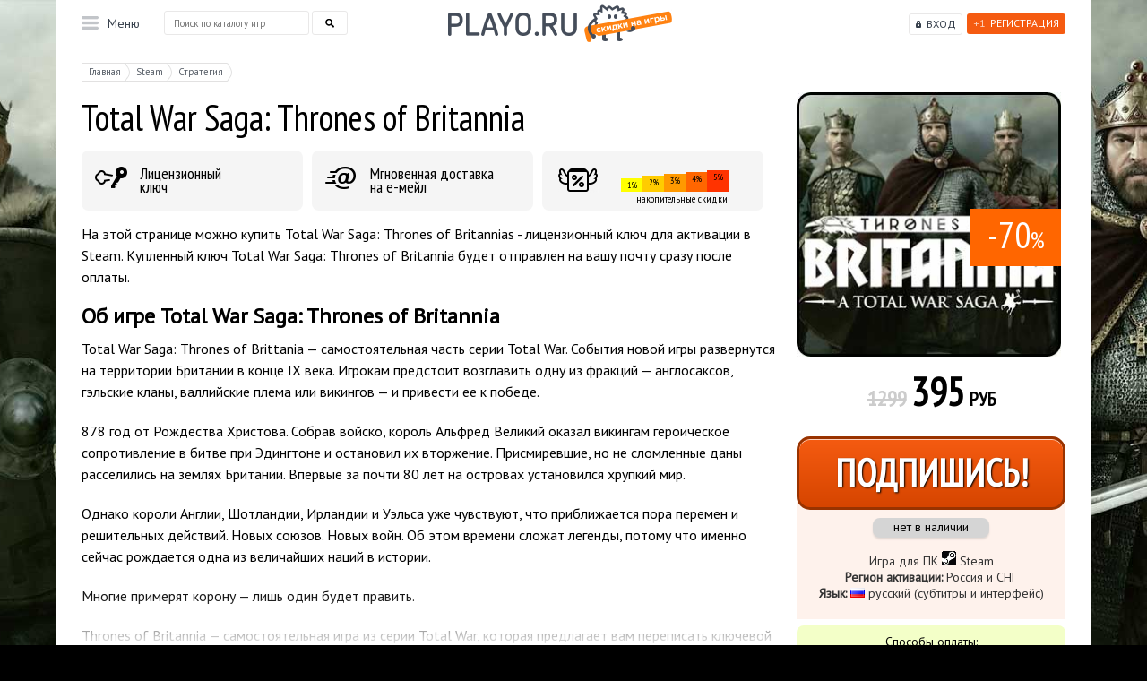

--- FILE ---
content_type: text/html; charset=utf-8
request_url: https://playo.ru/goods/total-war-saga-thrones-of-britania/
body_size: 12326
content:
<!DOCTYPE html>
<html>
<head>
	<meta charset="utf-8" />
	<!--[if lt IE 9]><script src="http://html5shiv.googlecode.com/svn/trunk/html5.js"></script><![endif]-->

	<title>Купить ключ Total War Saga: Thrones of Britannia дешевле Steam</title>
	<meta http-equiv="Content-Type" content="text/html; charset=utf-8" />
	<meta name="yandex-verification" content="9c981e10dcd26add" />
	<meta name="description" content="У нас можно купить Total War Saga: Thrones of Britannia - лицензионный ключ для активации в Steam. Купленный ключ будет отправлен на вашу почту сразу после оплаты. Удачных покупок!" />
	
	<meta http-equiv="Expires" content="Fri, 06 Feb 2026 20:31:39 +0300" />
	<meta http-equiv="Pragma" content="no-cache" />
	<meta http-equiv="Cache-Control" content="no-cache" />
	<meta name="viewport" content="width=1155, initial-scale=1.0" />
	
	<link rel="shortcut icon" href="https://playo.ru/favicon.ico" type="image/x-icon"/>

	<link href="https://fonts.googleapis.com/css?family=PT+Sans|PT+Sans+Narrow" rel="stylesheet">
	

			<link rel="canonical" href="https://playo.ru/goods/total-war-saga-thrones-of-britania/" />
	

	<link rel="apple-touch-icon" href="/images/touch-icon-iphone.png">
	<link rel="apple-touch-icon" sizes="76x76" href="/images/touch-icon-ipad.png">
	<link rel="apple-touch-icon" sizes="120x120" href="/images/touch-icon-iphone-retina.png">
	<link rel="apple-touch-icon" sizes="152x152" href="/images/touch-icon-ipad-retina.png">


	<script src="/js/libs/jquery.js" type="text/javascript"></script>
	<script src="/js/qrcode.min.js" type="text/javascript"></script>
	

	<!--script async="async" type="text/javascript" src="https://rum.okmeter.ru/static/js/rum_inline.js?okmRUMkey=94db65ac-0a52-4474-8468-84e934fe6072"></script-->



	
			<link rel="stylesheet" href="/assets/css/519df96c671f2a092d8bad9b796f81b5d7ed41b3.css?v0302026" type="text/css" media="screen, projection" />
	
			<script src="/assets/js/31cac6f94dff9edbc2f98a3f2d5a6dcdf03fc3dc.js?v0302026" type="text/javascript"></script>
	
	
		<script type="text/javascript">(window.Image ? (new Image()) : document.createElement('img')).src = location.protocol + '//vk.com/rtrg?r=VW8mtDLRiFUtbcmMLAv5rI3jMbCCCadWMq/godBUsbm2OR8yG1bkCvuYxRRDQQK6U2/ewAT/PqBHKs9U0T4zWS1VQW9Gm4WbMgvCSslsNfhBidTttI2T18EUWPD/g38VMhUTHgJtAorxwWYYnUWn79Ocwn5EI2GuzTEkI2HIW*c-&pixel_id=1000088931';</script>
	

			<style type="text/css">
			.bonus_bl {
    border-radius: 8px;
}

.right_col .steam_rand {
    border-radius: 8px;
}

.super_bonus {
    border-radius: 8px;
}

.pay_way2 {
    border-radius: 8px;
}

.slider_bl {
    border-radius: 8px;
}


ul.tabs li.active {
    border-radius: 8px;
}

.pay_ways {
    border-radius: 8px;
}

.sale_like {
    border-radius: 8px;
}
		</style>

		<script type="text/javascript">window._ab_id_=161452</script>
		<script src="https://cdn.botfaqtor.ru/one.js"></script>
	
	<meta name="enot" content="5481646258782hPmav6oL3zDwl2dybpSxqfZoygTKn1Rn" />
</head>

<body>



	


	
		<script type='text/javascript'>
			jQuery(function() {
				window['li' + 'v' + 'eT' + 'ex'] = true,
					window['liv' + 'eTe' + 'xID'] = 117527,
					window['liveT' + 'ex_obje' + 'ct'] = true;
				(function () {
					var t = document['creat' + 'eEle' + 'm' + 'en' + 't']('script');
					t.type = 'text/javascript';
					t.async = true;
					t.src = '//cs15.l' + 'i' + 'vet' + 'ex' + '.ru/js' + '/client.' + 'js';
					var c = document['getElem' + 'entsB' + 'yTag' + 'N' + 'am' + 'e']('script')[0];
					if (c) c['p' + 'a' + 'rent' + 'N' + 'ode']['i' + 'n' + 'se' + 'rt' + 'Bef' + 'ore'](t, c);
					else document['d' + 'oc' + 'umen' + 't' + 'E' + 'lemen' + 't']['firs' + 'tChil' + 'd']['ap' + 'p' + 'endCh' + 'ild'](t);
				})();
			})
		</script>



<div class="overfl">
	<div class="wrapper on_item">

		<!--div class="left_bg"></div>
		<div class="right_bg"></div-->

		<div class="header">
			<div class="login_bl">
									<a href="#user_sign_up_box" rel="nofollow" class="register fancybox"><span class="plus">+1</span>Регистрация</a>
					<a href="#user_sign_in_box" rel="nofollow" class="login_link fancybox">Вход</a>

					<div id="user_not_loged_in" class="user_not_loged_in">
						<div style="float: left;">
							<div id="user_sign_in_box">
								<div class="games_menu_background">
									<form action="" method="post">
										
											<input type="text" name="user[username]" class="pretty_input big_input mail_input" placeholder="Введите e-mail"/><br />
											<input type="password" name="user[password]" class="pretty_input big_input pswd_input" placeholder="Введите пароль" /><span class="keyboard_type">EN</span>
										
										<br style="clear: both;" />
										<div class="g-recaptcha" data-sitekey="6LcUQAsUAAAAAKiS-Qh8PQPBwVJb2sTZVS6loqQK"></div>
										<br style="clear: both;" />
										<input type="hidden" name="request_token" value="DG6I0x" />
										<input type="hidden" name="action" value="userSignIn" />
										<br style="clear: both;" />
										<div style="text-align: right;line-height: 35px;">
											<a rel="nofollow" class="button_ok2 big_button" href="javascript:void(0);" onclick="$(this).parent().parent().submit();">войти</a>

											<a href="#password_restore_holder" class="fancybox" style="font-size: 18px;">Забыли пароль?</a>
										</div>

									</form>
									<div class="login_social_block">
										Войти с помощью:<br />
										<div id="uLogin" style="text-align: center !important;position: initial !important;" x-ulogin-params="lang=ru;display=panel;fields=email,first_name,last_name;providers=vkontakte,google,mailru,steam;hidden=yandex,facebook,odnoklassniki;redirect_uri=https%3A%2F%2Fplayo.ru/goods/total-war-saga-thrones-of-britania/"></div>
									</div>
								</div>
							</div>
							<a rel="nofollow" href="javascript:void(0);" id="sign_in_button" class="menu_row">Войти</a>
						</div>
						<div style="float: left;">
							<div id="user_sign_up_box">
								<div class="games_menu_background">
									<form action="/signup/" method="post" onsubmit="if(document.getElementById('fld_signin_username').value == 'Введите e-mail') document.getElementById('fld_signin_username').value = ''; if(document.getElementById('fld_signin_password').value == 'Введите пароль') { document.getElementById('fld_signin_password').value = ''; document.getElementById('fld_signin_password').type = 'password'; }">
										
											<input type="text" name="user[username]" class="pretty_input big_input mail_input" id="fld_signin_username" placeholder="Введите e-mail" /><br />
											<input type="text" name="user[username_repeat]" class="pretty_input big_input mail_input" id="fld_signin_username_rpt" placeholder="Повторите e-mail" /><br />
											<input type="password" name="user[password]" class="pretty_input big_input pswd_input" id="fld_signin_password" placeholder="Введите пароль" /><span class="keyboard_type">EN</span>
										
										<br style="clear: both;" />
										<div class="g-recaptcha" data-sitekey="6LcUQAsUAAAAAKiS-Qh8PQPBwVJb2sTZVS6loqQK"></div>

										<input type="hidden" name="action" value="userSignUp" />
										<input type="hidden" name="returnTo" value="/goods/total-war-saga-thrones-of-britania/" />

										<div style="clear: both;text-align: right;line-height: 35px; margin-bottom: 30px;">
											<a rel="nofollow" class="button_ok2 big_button" href="javascript:void(0);" onclick="$(this).parent().parent().submit();">Регистрация</a>
										</div>
										<div class="login_social_block">
											Войти с помощью:<br />
											<div id="uLogin_reg" style="text-align: center !important;position: initial !important;" x-ulogin-params="lang=ru;display=panel;fields=email,first_name,last_name;providers=vkontakte,twitter,facebook;hidden=other;redirect_uri=https%3A%2F%2Fplayo.ru/goods/total-war-saga-thrones-of-britania/"></div>
										</div>
									</form>
								</div>
							</div>
							<a rel="nofollow" href="javascript:void(0);" id="sign_up_button" class="menu_row">Регистрация</a>
						</div>
					</div>
							</div>
			<a href="/" class="logo" title="Купить игры и карты оплаты со скидкой в интернет-магазине Playo"></a>						<div class="menu_bl">
				<div class="menu_act">Меню</div>
				<div class="submenu">
										<ul class="top_level">
						<li><a rel="nofollow" href="javascript:void(0);" class="frst_l" style="color: #181d25;">Игры для ПК</a>
							<div class="menu_second">
								<div class="title_orange"><a href="/game/Распродажа/" title="Распродажа">%Распродажа%</a></div>
								<div class="title">Жанр:</div>
																<a href="/game/%D0%AD%D0%BA%D1%88%D0%B5%D0%BD%D1%8B/" title="Экшены / Шутеры">Экшены / Шутеры</a>
																<a href="/game/RPG/" title="RPG">RPG</a>
																<a href="/game/%D0%A1%D1%82%D1%80%D0%B0%D1%82%D0%B5%D0%B3%D0%B8%D1%8F/" title="Стратегии">Стратегии</a>
																<a href="/game/MMORPG/" title="MMORPG">MMORPG</a>
																<a href="/game/%D0%A1%D0%BF%D0%BE%D1%80%D1%82%D0%B8%D0%B2%D0%BD%D1%8B%D0%B5+%D0%B8%D0%B3%D1%80%D1%8B/" title="Спортивные">Спортивные</a>
																<a href="/game/%D0%A1%D0%B8%D0%BC%D1%83%D0%BB%D1%8F%D1%82%D0%BE%D1%80/" title="Симуляторы / Гонки">Симуляторы / Гонки</a>
																<a href="/game/%D0%9C%D1%83%D0%BB%D1%8C%D1%82%D0%B8%D0%BF%D0%BB%D0%B5%D0%B5%D1%80/" title="Мультиплеерные">Мультиплеерные</a>
																<a href="/game/%D0%9A%D0%BE%D0%BE%D0%BF%D0%B5%D1%80%D0%B0%D1%82%D0%B8%D0%B2%D0%BD%D1%8B%D0%B5+%D0%B8%D0%B3%D1%80%D1%8B/" title="Кооперативные">Кооперативные</a>
																<div class="title">Система:</div>
																<a href="/game/Steam/" title="Steam">Steam</a>
																<a href="/game/psn/" title="Playstation Network">Playstation Network</a>
																<a href="/game/xbox/" title="XBox Live">XBox Live</a>
																<a href="/game/Nintendo/" title="Nintendo">Nintendo</a>
																<a href="/game/Origin/" title="Origin">Origin</a>
																<a href="/game/UPlay/" title="UPlay">UPlay</a>
															</div>
						</li>
						<li><a rel="nofollow" href="javascript:void(0);" class="frst_l" style="color: #286fcb;">Playstation</a>
							<div class="menu_second single">
																	<a href="/goods/ps_plus_1_month/" title="PS Plus на 1 месяц (Россия)">PS Plus на 1 месяц (Россия)</a>
																	<a href="/goods/131/" title="PS Plus на 3 месяца (Россия)">PS Plus на 3 месяца (Россия)</a>
																	<a href="/goods/130/" title="PS Plus на 12 месяцев (Россия)">PS Plus на 12 месяцев (Россия)</a>
																	<a href="/goods/ps-plus-extra-turkish-3-month/" title="PS Plus Extra на 3м. (Турция)">PS Plus Extra на 3м. (Турция)</a>
																	<a href="/goods/ps-plus-extra-turkish-12-month/" title="PS Plus Extra на 12м. (Турция)">PS Plus Extra на 12м. (Турция)</a>
																	<a href="/goods/ps-plus-deluxe-turkish-3-month/" title="PS Plus Deluxe на 3м. (Турция)">PS Plus Deluxe на 3м. (Турция)</a>
																	<a href="/goods/ps-plus-deluxe-turkish-12-month/" title="PS Plus Deluxe на 12м. (Турция)">PS Plus Deluxe на 12м. (Турция)</a>
																	<a href="/goods/playstations-store-popolnenie-turkey-500-lir-try/" title="Код PS Store на 500 лир (Турция)">Код PS Store на 500 лир (Турция)</a>
																	<a href="/goods/playstations-store-popolnenie-turkey-1000-lir-try/" title="Код PS Store на 1000 лир (Турция)">Код PS Store на 1000 лир (Турция)</a>
																	<a href="/goods/playstations-store-popolnenie-turkey-2000-lir-try/" title="Код PS Store на 2000 лир (Турция)">Код PS Store на 2000 лир (Турция)</a>
																	<a href="/goods/playstations-store-popolnenie-turkey-3000-lir-try/" title="Код PS Store на 3000 лир (Турция)">Код PS Store на 3000 лир (Турция)</a>
																	<a href="/goods/playstations-store-popolnenie-turkey-4000-lir-try/" title="Код PS Store на 4000 лир (Турция)">Код PS Store на 4000 лир (Турция)</a>
																	<a href="/goods/playstations-store-popolnenie-turkey-5000-lir-try/" title="Код PS Store на 5000 лир (Турция)">Код PS Store на 5000 лир (Турция)</a>
																	<a href="/goods/playstations-store-popolnenie-india-1000-INR-rupii/" title="Код PS Store на 1000 руп (Индия)">Код PS Store на 1000 руп (Индия)</a>
																	<a href="/goods/playstations-store-popolnenie-india-2000-INR-rupii/" title="Код PS Store на 2000 руп (Индия)">Код PS Store на 2000 руп (Индия)</a>
																	<a href="/goods/playstations-store-popolnenie-india-3000-INR-rupii/" title="Код PS Store на 3000 руп (Индия)">Код PS Store на 3000 руп (Индия)</a>
																	<a href="/goods/playstations-store-popolnenie-india-4000-INR-rupii/" title="Код PS Store на 4000 руп (Индия)">Код PS Store на 4000 руп (Индия)</a>
																	<a href="/goods/playstations-store-popolnenie-india-5000-INR-rupii/" title="Код PS Store на 5000 руп (Индия)">Код PS Store на 5000 руп (Индия)</a>
																	<a href="/goods/ps-store-popolnenie-poland-50-zloty/" title="PS Store Польша код на 50 злотых">PS Store Польша код на 50 злотых</a>
																	<a href="/goods/ps-store-popolnenie-poland-100-zloty/" title="PS Store Польша код на 100 злотых">PS Store Польша код на 100 злотых</a>
																	<a href="/goods/ps-store-popolnenie-poland-200-zloty/" title="PS Store Польша код на 200 злотых">PS Store Польша код на 200 злотых</a>
															</div>
						</li>
						<li><a rel="nofollow" href="javascript:void(0);" class="frst_l" style="color: #137811;">Xbox</a>
							<div class="menu_second single">
																	<a href="/goods/xbox-game-pass-core-6-month-india/" title="Game Pass Core на 6 месяцев (Индия)">Game Pass Core на 6 месяцев (Индия)</a>
																	<a href="/goods/xbox-game-pass-core-12-month-india/" title="Game Pass Core на 12 месяцев (Индия)">Game Pass Core на 12 месяцев (Индия)</a>
																	<a href="/goods/xbox-game-pass-ultimate-3-month/" title="Game Pass Ultimate на 3 месяца">Game Pass Ultimate на 3 месяца</a>
															</div>
						</li>
						<li><a rel="nofollow" href="javascript:void(0);" class="frst_l" style="color: #e20817;">Nintendo</a>
							<div class="menu_second single">
																	<a href="/goods/nintendo-eshop-gift-card-10-usd-usa/" title="Карта оплаты Nintendo eShop $10 (США)">Карта оплаты Nintendo eShop $10 (США)</a>
																	<a href="/goods/nintendo-eshop-gift-card-20-usd-usa/" title="Карта оплаты Nintendo eShop $20 (США)">Карта оплаты Nintendo eShop $20 (США)</a>
																	<a href="/goods/nintendo-eshop-gift-card-35-usd-usa/" title="Карта оплаты Nintendo eShop $35 (США)">Карта оплаты Nintendo eShop $35 (США)</a>
																	<a href="/goods/nintendo-eshop-gift-card-50-usd-usa/" title="Карта оплаты Nintendo eShop $50 (США)">Карта оплаты Nintendo eShop $50 (США)</a>
																	<a href="/goods/nintendo-eshop-gift-card-70-pln-poland/" title="Карта оплаты Nintendo eShop 70 PLN (Польша)">Карта оплаты Nintendo eShop 70 PLN (Польша)</a>
																	<a href="/goods/nintendo-eshop-gift-card-120-pln-poland/" title="Карта оплаты Nintendo eShop 120 PLN (Польша)">Карта оплаты Nintendo eShop 120 PLN (Польша)</a>
																	<a href="/goods/nintendo-eshop-gift-card-250-pln-poland/" title="Карта оплаты Nintendo eShop 250 PLN (Польша)">Карта оплаты Nintendo eShop 250 PLN (Польша)</a>
															</div>
						</li>
						
					</ul>
										<div class="inform_menu">
						<a href="/about/#oplata" title="Доставка и оплата">Доставка и оплата</a>
<a href="/discount/" title="Скидки">Скидки</a>
<a href="/faq/" title="Частые вопросы">Частые вопросы</a>
<a href="/garanty/" title="Гарантии">Гарантии</a>
<a rel="nofollow" href="http://partner.playo.ru/" title="Партнерам" target="_blank">Партнерам</a>
<a href="/17/" title="Контакты">Контакты</a>
					</div>
				</div>
			</div>
									<div class="search_bl">
				<form method="get" action="/search/" onsubmit="this.action += jQuery('#search_form_top').val() + '/';">
					<input type="text" class="text_search" placeholder="Поиск по каталогу игр" name="search" autocomplete="off"  onkeyup="doMainSearchAutocomplete(this);" id="search_form_top" />
					<div id="middle_menu_search_autocomplete">
						<div id="search_autocomplete_background">
							<table width="100%">
								<tr>
									<td id="main_search_autocomplete_canvas">

									</td>
								</tr>
							</table>
						</div>
					</div>
					<input type="submit" class="sub_search" id="search_submit_btn"/>
				</form>
			</div>
						<div class="clear"></div>
		</div><!-- .header-->

		<div class="content">
			<div class="main" itemscope  itemtype="http://schema.org/Product">
	<meta itemprop="url" content="https://playo.ru/goods/total-war-saga-thrones-of-britania/">
	<meta itemprop="brand" content="Steam">
	<meta itemprop="sku" content="total-war-saga-thrones-of-britania}" />
	<div class="em_tr">
		<div class="center_col">
			<div class="breadcrumbs">
				<a href="/"><span>Главная</span></a>
									<a href="/game/Steam"><span>Steam</span></a>
									<a href="/game/Стратегия"><span>Стратегия</span></a>
							</div>
			<h1  itemprop="name">Total War Saga: Thrones of Britannia</h1>



				<div id="card_description" itemprop="description">
								<div><div>
<div class="super_bonus license">Лицензионный<br />
ключ</div>

<div class="super_bonus email">Мгновенная доставка<br />
на е-мейл</div>

<div class="super_bonus discount"><div id="discount_categories">
			<div class="discount_category_col dc_1">1%</div>
			<div class="discount_category_col dc_2">2%</div>
			<div class="discount_category_col dc_3">3%</div>
			<div class="discount_category_col dc_4">4%</div>
			<div class="discount_category_col dc_5">5%</div>
	</div><span>накопительные скидки</span></div>
<br style="clear:both;" />
</div></div>

<p><noindex>На этой странице можно купить&nbsp;Total War Saga: Thrones of Britannias - лицензионный ключ для активации в Steam. Купленный ключ&nbsp;Total War Saga: Thrones of Britannia будет отправлен на вашу почту сразу после оплаты.</noindex></p>

<h2>Об игре&nbsp;Total War Saga: Thrones of Britannia</h2>

<p>Total War Saga: Thrones of Brittania &mdash; самостоятельная часть серии Total War. События новой игры развернутся на территории Британии в конце IX века. Игрокам предстоит возглавить одну из фракций &mdash; англосаксов, гэльские кланы, валлийские плема или викингов &mdash; и привести ее к победе.</p>

<p>878 год от Рождества Христова. Собрав войско, король Альфред Великий оказал викингам героическое сопротивление в битве при Эдингтоне и остановил их вторжение. Присмиревшие, но не сломленные даны расселились на землях Британии. Впервые за почти 80 лет на островах установился хрупкий мир.</p>

<p>Однако короли Англии, Шотландии, Ирландии и Уэльса уже чувствуют, что приближается пора перемен и решительных действий. Новых союзов. Новых войн. Об этом времени сложат легенды, потому что именно сейчас рождается одна из величайших наций в истории.</p>

<p>Многие примерят корону &mdash; лишь один будет править.</p>

<p>Thrones of Britannia &mdash; самостоятельная игра из серии Total War, которая предлагает вам переписать ключевой период в истории, определивший будущее Британии. Укрепляйте и защищайте королевство, встав во главе одной из десяти фракций &mdash; англосаксов, гэльских кланов, валлийских племён или викингов. Заключайте союзы, управляйте растущими поселениями, собирайте армии и участвуйте в кампаниях на самой подробной карте за всю историю серии Total War.</p>

<h3>Ключевые особенности геймплея:</h3>

<ul>
	<li><strong>Выбирайте стратегию: </strong>Есть много способов достичь победы в большой кампании. Агрессивно расширяйте свои владения за счёт армии; добивайтесь славы за счёт строительства, развитых технологий и влияния или выполните серию уникальных заданий, основанных на истории выбранной фракции. Укрепив свои позиции, готовьтесь к серьёзным испытаниям на позднем этапе игры и попробуйте выполнить финальное условие, ведущее к абсолютной победе.</li>
	<li><strong>Исследуйте и завоёвывайте Британские острова: </strong>От заснеженных высокогорий Шотландии до садов и лугов Кента &mdash; рассейте &laquo;туман войны&raquo; и покорите просторы англосаксонской Британии. Ведите свои армии в бой. Поля сражений чрезвычайно разнообразны &mdash; от городов до сельских ландшафтов. Захватывайте небольшие поселения, чтобы открыть новые стратегические возможности. Перекрывайте торговые пути противника и выманивайте врагов из укреплённых мест.&nbsp;</li>
	<li><strong>Военачальник викингов или король англосаксов? </strong>Каждая фракция предлагает серию уникальных событий и многоуровневых дилемм, многие из которых основаны на реальных событиях и проблемах того времени. Возглавляйте походы викингов или управляйте англосаксонским крестьянством &mdash; каждая фракция предлагает собственный стиль игры. Создавайте уникальные роли для своего короля и знати, определяйте степень их влияния и принимайте важные решения, от которых зависит их дальнейшая судьба.&nbsp;</li>
	<li><strong>Классический игровой процесс Total War стал ещё лучше:</strong> Игра вносит ряд обновлений в ключевые механики Total War. Улучшены такие аспекты, как управление провинциями, политика, технологии, набор войск, дилеммы и многое другое. Благодаря этим изменениям игровой процесс стал ещё глубже и интереснее.</li>
</ul>
<noindex>
<h2>Почему купить&nbsp;Total War Saga: Thrones of Britannia нужно именно в Playo?</h2>

<p><div><noindex>
<ul>
	<li><strong>Более 15 лет</strong> на рынке, тысячи проданных ключей и масса положительных отзывов.</li>
	<li><strong>Мгновенная доставка</strong>: купленный вами товар сразу после оплаты отобразится в&nbsp;Личном кабинете&nbsp;и будет отправлен на указанную вами электронную почту.</li>
	<li><strong>Гарантия низкой цены.</strong>&nbsp;Мы внимательно следим за тем, чтобы наше предложение было действительно лучшим для покупателя. Если вы нашли цену ниже - просто сообщите нам об этом.</li>
	<li><strong>Накопительные скидки.</strong>&nbsp;Все последующие покупки для вас всегда будут дешевле розничной цены. При этом выгода будет расти вместе с объемом покупок.</li>
</ul>
</noindex></div>
</p>
</noindex>

						</div>
			<div id="cut">
				<div id="fade"></div>
				<a rel="nofollow" href="javascript:void(0);" id="cut_link"><img src="/images/cut_down.png" />Читать дальше<img src="/images/cut_down.png" /></a>
			</div>


			<br style="clear: both;" />
			<br style="clear: both;" />
			<br style="clear: both;" />


			<ul class="tabs">
				<li><a href="#tab1"><span>Трейлер</span></a><span class="tr"></span></li>				<li><a href="#tab2"><span>Системные Требования</span></a><span class="tr"></span></li>											</ul>

							<div id="tab1" class="tab_content">
					<iframe width="560" height="315" src="https://www.youtube.com/embed/-Fu0UPnk4kc" frameborder="0" allow="autoplay; encrypted-media" allowfullscreen></iframe>
				</div>
			
							<div id="tab2" class="tab_content">
					<p>Рекомендуемые</p>

<ul>
	<li>Windows 7 / 8 (8.1)/ 10 64Bit</li>
	<li>Процессор: Intel&reg; Core&trade; i5-4570 3.20GHz</li>
	<li>Оперативная память: 8 GB RAM</li>
	<li>Видеокарта: NVIDIA GeForce GTX 770 4GB | AMD Radeon R9 290X 4GB @1080p</li>
	<li>Место на диске: 60 GB&nbsp;</li>
</ul>

<p>Минимальные</p>

<ul>
	<li>Windows 7 64Bit</li>
	<li>Процессор: Intel&reg; Core&trade; 2 Duo 3.0Ghz</li>
	<li>Оперативная память: 5 GB RAM</li>
	<li>Видеокарта: NVIDIA GTX 460 1GB | AMD Radeon HD 5770 1GB | Intel HD4000 @720p</li>
	<li>Место на диске: 60 GB&nbsp;</li>
</ul>
				</div>
			
			
			
			
			<br />
						<noindex>
				<!-- Put this script tag to the <head> of your page -->
				<script type="text/javascript" src="//vk.com/js/api/openapi.js?113"></script>

				<script type="text/javascript">
					VK.init({apiId: 4388424, onlyWidgets: true});
				</script>

				<!-- Put this div tag to the place, where the Comments block will be -->
				<a name="feedback"></a>
				<div id="vk_comments"></div>
				<script type="text/javascript">
					VK.Widgets.Comments("vk_comments", {limit: 20, width: "774", attach: false, pageUrl: 'https://playo.ru/goods/697/'});
				</script>
			</noindex>
					</div>
		<div class="right_col">
			<div class="main_info">
				<div class="game_preview">
					<img itemprop="image" src="/files/t.4950_1517543834.jpg" class="game_card_image"  alt="Total War Saga: Thrones of Britannia" title="Total War Saga: Thrones of Britannia"/>
											<div class="game_preview_discount">-70<span>%</span></div>									</div>
								<div class="price_bl">
											<span class="old_pr">1299</span>						<span rel="price" class="price">395</span> РУБ
					
				</div>
								<div class="bl_for_checkout" itemprop="offers" itemscope itemtype="http://schema.org/Offer">
					<meta itemprop="url" content="https://playo.ru/goods/total-war-saga-thrones-of-britania/">
																		<meta itemprop="priceCurrency" content="RUB"/>
							<meta itemprop="price" content="395">
																								<a class="buy_button button_ok" href="/goods/total-war-saga-thrones-of-britania/buy/">Подпишись!</a>
									<div class="not_in_nal">нет в наличии</div>
									<link itemprop="availability" href="http://schema.org/OutOfStock"/>
																										
					<div class="short_info">
						<div>Игра для ПК&nbsp;<img alt="купить steam ключ" src="/files/u.5521_1411308677.gif" style="width: 16px; height: 16px;" title="купить steam ключ" /> Steam<br />
<strong>Регион активации:</strong> Россия и СНГ<br />
<strong>Язык:</strong> <img alt="" src="/files/u.7078_1411397797.png" style="width: 16px; height: 11px;" /> русский (субтитры и интерфейс)</div>
					</div>

				</div>
				<div class="pay_way2">
					<div class="title">Способы оплаты:</div>
					<div align="center"><img alt="Способы оплаты" src="/files/u.3747_1728721259.png" style="width: 260px; height: 60px;" title="Способы оплаты" />​</div>

				</div>
				<div class="garanty">
					<img src="/images/garanty.png" /><a href="/garanty/" target="_blank" title="Гарантии">Гарантии и возврат</a>&nbsp;&nbsp;&nbsp;&nbsp;<img src="/images/sale.png" /><a href="/discount/" target="_blank" title="Скидки">Скидки</a>
				</div>
			</div>

		</div>
	</div>
</div>



			
				<script type="text/javascript">
					/* <![CDATA[ */
					var google_conversion_id = 1017656272;
					var google_custom_params = window.google_tag_params;
					var google_remarketing_only = true;
					/* ]]> */
				</script>
				<script type="text/javascript" src="//www.googleadservices.com/pagead/conversion.js" async>
				</script>
				<noscript>
					<div style="display:inline;">
						<img height="1" width="1" style="border-style:none;" alt="" src="//googleads.g.doubleclick.net/pagead/viewthroughconversion/1017656272/?value=0&amp;guid=ON&amp;script=0"/>
					</div>
				</noscript>
			
							<noindex>
					<div class="feedback_area">
				<div class="left_part">
					<div class="title"><a href="/feedback/" title="Отзывы покупателей">Отзывы покупателей</a></div>
					<div class="mini_note">13729
						отзывов<br />за 15 лет работы<br />
						<a href="/feedback/" rel="nofollow" class="small_orange_button feedback" title="НАПИСАТЬ СВОЙ ОТЗЫВ">НАПИСАТЬ СВОЙ ОТЗЫВ</a>
						<noindex><a href="https://market.yandex.ru/business--playo-ru/732163?generalContext=t%3DshopInShop%3Bi%3D1%3Bbi%3D732163%3B&rs=eJwzEv7EKMDBKLDwEKsEg8bGo6waz7t5nKS5xLnYOJglbBVsBRSl2FNS0xJLc0oUGDQYBFi82A2NkyyTjBODjAzNjY0NTc3NDU1MDU31TU3TLAxSzdPSkg1Nki2TzdJSUkxTLY0tTZKNLAzMDAz0DfUNAaQjGjU%2C&searchContext=sins_ctx"><img src="/img/Market.gif" border="0" width="200" height="125" alt="Читайте отзывы покупателей и оценивайте качество магазина на Яндекс.Маркете" /></a></noindex>
					</div>
				</div>
				<table class="feedback_table">
					<tr>
						<td style="width: 25%;">
															<div class="feed_it">
									<div class="tx">
										Продукт: Карта пополнения Playstation Store Турция на 3000 лир (работает в России). Всё отлично, оплата и получение кода заняло не более 3 минут. Пополнение прошло моментально
									</div>
									<div class="date">05 января, 2026 20:55</div>
								</div>
															<div class="feed_it">
									<div class="tx">
										очень быстро приходит ключ рекомендую
									</div>
									<div class="date">Купил "For Honor Starter Edition" 14 января, 2026 19:53</div>
								</div>
															<div class="feed_it">
									<div class="tx">
										Всё СУПЕР!!!
									</div>
									<div class="date">12 января, 2026 20:13</div>
								</div>
													</td>
						<td style="width: 25%;">
													</td>
						<td style="width: 25%;">
													</td>
					</tr>
				</table>
				<!--div class="feed_list">

				</div-->
				<div class="clear"></div>
			</div>
				</noindex>
												<noindex>
					<!-- VK Widget -->
					<div id="vk_groups" class="wid_area"></div>
				</noindex>
				
				<script type="text/javascript">
					$(function() {
						//VK.Widgets.Group("vk_groups", {mode: 0, width: "1090", height: "260", color1: 'FFFFFF', color2: '2B587A', color3: '5B7FA6'}, 44628487);
					});
				</script>
				
			
			
		</div><!-- .content -->

	</div><!-- .wrapper -->

	<div class="footer on_home">
		<div class="foot_cont">
			<div class="copy">&copy; 2005 &mdash; 2026, <span>Playo.ru</span> </div>
			<div class="bottom_menu">
				<a href="/about/" title="О магазине">О магазине</a>
<a href="/faq/" title="Частые вопросы">Частые вопросы</a>
<a href="/garanty/" title="Гарантии">Гарантии</a>
<a href="/confidential/" title="Конфиденциальность">Конфиденциальность</a>
<a href="/bonus/" title="Активация купонов">Активация купонов</a>
				<!-- begin WebMoney Transfer : accept label -->
				<a rel="nofollow" href="http://www.megastock.ru/" target="_blank"><img src="/images/acc_blue_on_white_ru.png" alt="www.megastock.ru" border="0" style="vertical-align: middle;"/></a>
				<!-- end WebMoney Transfer : accept label -->
				<!-- begin WebMoney Transfer : attestation label -->
				<a rel="nofollow" href="https://passport.webmoney.ru/asp/certview.asp?wmid=525400888657" target="_blank"><img src="/images/v_blue_on_white_ru.png" style="vertical-align: middle;" alt="Здесь находится аттестат нашего WM идентификатора 525400888657" border="0" /></a>
				<!-- end WebMoney Transfer : attestation label -->
			</div>
			<div class="bottom_link">
				<a rel="nofollow" href="https://vk.com/playoru" class="vk"> </a>
				<a rel="nofollow" href="https://twitter.com/playoru" class="tw"> </a>
				<a rel="nofollow" href="https://www.facebook.com/playoskidki" class="fb"> </a>
			</div>
			<div class="clear"></div>
		</div>
	</div><!-- .footer -->
</div>



	<div id="password_restore_holder">
	<strong style="font-size: 1.5em">Восстановление пароля</strong>
	<p>
		Ваш пароль будет выслан на указанную почту мгновенно<br />(при отсутствии письма <b>проверьте папку СПАМ</b>):
	</p>
	<form method="post">
		<p style="line-height: 35px;">
			<input type="text" name="user[username]" class="pretty_input big_input" style="width: 98%;margin-left: 0; margin-right: 2px;" placeholder="Введите e-mail" />
			<br style="clear: both;" /> <a rel="nofollow" class="button_ok2 big_button" href="javascript:void(0);" onclick="$(this).parent().parent().submit();">выслать пароль</a>
			<input type="hidden" name="action" value="userRestore" />
		</p>
	</form>
</div>



<script type="text/javascript">

	jQuery(function(){
		var $iload = jQuery(".ilload");
		if($iload){
			$iload.lazyload();
			$iload.trigger("scroll");
		}

		if(document.getElementById('vk_like')){
			VK.Widgets.Like("vk_like", {type: "button", pageUrl : "https://playo.ru/", width : 150, height: 20});
		}

				jQuery('body').css('backgroundImage', 'url(\'/files/u.1903_1517544033.jpg\')');
		
				jQuery('body').css('backgroundAttachment', 'fixed');
		
				jQuery('body').css('backgroundColor', '#000000');
		
		
		
		

		});

</script>


	<script>
		(function (i, s, o, g, r, a, m) {
			i['GoogleAnalyticsObject'] = r;
			i[r] = i[r] || function () {
				(i[r].q = i[r].q || []).push(arguments)
			}, i[r].l = 1 * new Date();
			a = s.createElement(o),
					m = s.getElementsByTagName(o)[0];
			a.async = 1;
			a.src = g;
			m.parentNode.insertBefore(a, m)
		})(window, document, 'script', '//www.google-analytics.com/analytics.js', 'ga');

		ga('create', 'UA-1183572-3', 'auto');
		ga('require', 'displayfeatures');
		ga('send', 'pageview');

		/* Accurate bounce rate by time */
		if (!document.referrer ||
				document.referrer.split('/')[2].indexOf(location.hostname) != 0)
			setTimeout(function () {
				ga('send', 'event', 'Новый посетитель', location.pathname);
			}, 15000);

	</script>



<script src="//vk.com/js/api/openapi.js?98" type="text/javascript" ></script>
<script src="//ulogin.ru/js/ulogin.js" type="text/javascript" async></script>


<script type="text/javascript">
	var _regRecaptcha = null;
	function recaptchaLoadInitMain(){
		var _recs = document.getElementsByClassName('g-recaptcha');
		for(var i = 0; i < _recs.length; i++ ){
			grecaptcha.render(_recs[i], {sitekey : '6LcUQAsUAAAAAKiS-Qh8PQPBwVJb2sTZVS6loqQK'});
		}


		if(document.getElementById('g-recaptcha-b')) {
			_regRecaptcha = grecaptcha.render('g-recaptcha-b', {
				'sitekey': '6LcUQAsUAAAAAKiS-Qh8PQPBwVJb2sTZVS6loqQK'
			});
		}
	}
</script>



<script src="https://www.google.com/recaptcha/api.js?onload=recaptchaLoadInitMain&render=explicit" async defer></script>

<script type="text/javascript" src="https://widget.cloudpayments.ru/bundles/cloudpayments.js"></script>


	<script type="text/javascript">(function(d, s, id) {
			var js, fjs = d.getElementsByTagName(s)[0];
			if (d.getElementById(id)) return;
			js = d.createElement(s); js.id = id;
			js.src = "//connect.facebook.net/ru_RU/all.js#xfbml=1";
			fjs.parentNode.insertBefore(js, fjs);
		}(document, 'script', 'facebook-jssdk'));</script>


<script type="text/javascript">
	jQuery(function() {
		VK.init({apiId: 3110020, onlyWidgets: true});
	});
</script>

<script type="text/javascript" >(function(m,e,t,r,i,k,a){m[i]=m[i]||function(){(m[i].a=m[i].a||[]).push(arguments)};m[i].l=1*new Date();for (var j = 0; j < document.scripts.length; j++) {if (document.scripts[j].src === r) { return; }}k=e.createElement(t),a=e.getElementsByTagName(t)[0],k.async=1,k.src=r,a.parentNode.insertBefore(k,a)})(window, document, "script", "https://mc.yandex.ru/metrika/tag.js", "ym");ym(53770915, "init", {clickmap:true, trackLinks:true, accurateTrackBounce:true, webvisor:true});</script><noscript><div><img src="https://mc.yandex.ru/watch/53770915" style="position:absolute; left:-9999px;" alt="" /></div></noscript>


	<script type="text/javascript">!function(){var t=document.createElement("script");t.type="text/javascript",t.async=!0,t.src="https://vk.com/js/api/openapi.js?167",t.onload=function(){VK.Retargeting.Init("VK-RTRG-88931-g2OGx"),VK.Retargeting.Hit()},document.head.appendChild(t)}();</script><noscript><img src="https://vk.com/rtrg?p=VK-RTRG-88931-g2OGx" style="position:fixed; left:-999px;" alt=""/></noscript>

</body>
</html>


--- FILE ---
content_type: text/html; charset=utf-8
request_url: https://www.google.com/recaptcha/api2/anchor?ar=1&k=6LcUQAsUAAAAAKiS-Qh8PQPBwVJb2sTZVS6loqQK&co=aHR0cHM6Ly9wbGF5by5ydTo0NDM.&hl=en&v=N67nZn4AqZkNcbeMu4prBgzg&size=normal&anchor-ms=20000&execute-ms=30000&cb=dky9n7p0xwea
body_size: 49308
content:
<!DOCTYPE HTML><html dir="ltr" lang="en"><head><meta http-equiv="Content-Type" content="text/html; charset=UTF-8">
<meta http-equiv="X-UA-Compatible" content="IE=edge">
<title>reCAPTCHA</title>
<style type="text/css">
/* cyrillic-ext */
@font-face {
  font-family: 'Roboto';
  font-style: normal;
  font-weight: 400;
  font-stretch: 100%;
  src: url(//fonts.gstatic.com/s/roboto/v48/KFO7CnqEu92Fr1ME7kSn66aGLdTylUAMa3GUBHMdazTgWw.woff2) format('woff2');
  unicode-range: U+0460-052F, U+1C80-1C8A, U+20B4, U+2DE0-2DFF, U+A640-A69F, U+FE2E-FE2F;
}
/* cyrillic */
@font-face {
  font-family: 'Roboto';
  font-style: normal;
  font-weight: 400;
  font-stretch: 100%;
  src: url(//fonts.gstatic.com/s/roboto/v48/KFO7CnqEu92Fr1ME7kSn66aGLdTylUAMa3iUBHMdazTgWw.woff2) format('woff2');
  unicode-range: U+0301, U+0400-045F, U+0490-0491, U+04B0-04B1, U+2116;
}
/* greek-ext */
@font-face {
  font-family: 'Roboto';
  font-style: normal;
  font-weight: 400;
  font-stretch: 100%;
  src: url(//fonts.gstatic.com/s/roboto/v48/KFO7CnqEu92Fr1ME7kSn66aGLdTylUAMa3CUBHMdazTgWw.woff2) format('woff2');
  unicode-range: U+1F00-1FFF;
}
/* greek */
@font-face {
  font-family: 'Roboto';
  font-style: normal;
  font-weight: 400;
  font-stretch: 100%;
  src: url(//fonts.gstatic.com/s/roboto/v48/KFO7CnqEu92Fr1ME7kSn66aGLdTylUAMa3-UBHMdazTgWw.woff2) format('woff2');
  unicode-range: U+0370-0377, U+037A-037F, U+0384-038A, U+038C, U+038E-03A1, U+03A3-03FF;
}
/* math */
@font-face {
  font-family: 'Roboto';
  font-style: normal;
  font-weight: 400;
  font-stretch: 100%;
  src: url(//fonts.gstatic.com/s/roboto/v48/KFO7CnqEu92Fr1ME7kSn66aGLdTylUAMawCUBHMdazTgWw.woff2) format('woff2');
  unicode-range: U+0302-0303, U+0305, U+0307-0308, U+0310, U+0312, U+0315, U+031A, U+0326-0327, U+032C, U+032F-0330, U+0332-0333, U+0338, U+033A, U+0346, U+034D, U+0391-03A1, U+03A3-03A9, U+03B1-03C9, U+03D1, U+03D5-03D6, U+03F0-03F1, U+03F4-03F5, U+2016-2017, U+2034-2038, U+203C, U+2040, U+2043, U+2047, U+2050, U+2057, U+205F, U+2070-2071, U+2074-208E, U+2090-209C, U+20D0-20DC, U+20E1, U+20E5-20EF, U+2100-2112, U+2114-2115, U+2117-2121, U+2123-214F, U+2190, U+2192, U+2194-21AE, U+21B0-21E5, U+21F1-21F2, U+21F4-2211, U+2213-2214, U+2216-22FF, U+2308-230B, U+2310, U+2319, U+231C-2321, U+2336-237A, U+237C, U+2395, U+239B-23B7, U+23D0, U+23DC-23E1, U+2474-2475, U+25AF, U+25B3, U+25B7, U+25BD, U+25C1, U+25CA, U+25CC, U+25FB, U+266D-266F, U+27C0-27FF, U+2900-2AFF, U+2B0E-2B11, U+2B30-2B4C, U+2BFE, U+3030, U+FF5B, U+FF5D, U+1D400-1D7FF, U+1EE00-1EEFF;
}
/* symbols */
@font-face {
  font-family: 'Roboto';
  font-style: normal;
  font-weight: 400;
  font-stretch: 100%;
  src: url(//fonts.gstatic.com/s/roboto/v48/KFO7CnqEu92Fr1ME7kSn66aGLdTylUAMaxKUBHMdazTgWw.woff2) format('woff2');
  unicode-range: U+0001-000C, U+000E-001F, U+007F-009F, U+20DD-20E0, U+20E2-20E4, U+2150-218F, U+2190, U+2192, U+2194-2199, U+21AF, U+21E6-21F0, U+21F3, U+2218-2219, U+2299, U+22C4-22C6, U+2300-243F, U+2440-244A, U+2460-24FF, U+25A0-27BF, U+2800-28FF, U+2921-2922, U+2981, U+29BF, U+29EB, U+2B00-2BFF, U+4DC0-4DFF, U+FFF9-FFFB, U+10140-1018E, U+10190-1019C, U+101A0, U+101D0-101FD, U+102E0-102FB, U+10E60-10E7E, U+1D2C0-1D2D3, U+1D2E0-1D37F, U+1F000-1F0FF, U+1F100-1F1AD, U+1F1E6-1F1FF, U+1F30D-1F30F, U+1F315, U+1F31C, U+1F31E, U+1F320-1F32C, U+1F336, U+1F378, U+1F37D, U+1F382, U+1F393-1F39F, U+1F3A7-1F3A8, U+1F3AC-1F3AF, U+1F3C2, U+1F3C4-1F3C6, U+1F3CA-1F3CE, U+1F3D4-1F3E0, U+1F3ED, U+1F3F1-1F3F3, U+1F3F5-1F3F7, U+1F408, U+1F415, U+1F41F, U+1F426, U+1F43F, U+1F441-1F442, U+1F444, U+1F446-1F449, U+1F44C-1F44E, U+1F453, U+1F46A, U+1F47D, U+1F4A3, U+1F4B0, U+1F4B3, U+1F4B9, U+1F4BB, U+1F4BF, U+1F4C8-1F4CB, U+1F4D6, U+1F4DA, U+1F4DF, U+1F4E3-1F4E6, U+1F4EA-1F4ED, U+1F4F7, U+1F4F9-1F4FB, U+1F4FD-1F4FE, U+1F503, U+1F507-1F50B, U+1F50D, U+1F512-1F513, U+1F53E-1F54A, U+1F54F-1F5FA, U+1F610, U+1F650-1F67F, U+1F687, U+1F68D, U+1F691, U+1F694, U+1F698, U+1F6AD, U+1F6B2, U+1F6B9-1F6BA, U+1F6BC, U+1F6C6-1F6CF, U+1F6D3-1F6D7, U+1F6E0-1F6EA, U+1F6F0-1F6F3, U+1F6F7-1F6FC, U+1F700-1F7FF, U+1F800-1F80B, U+1F810-1F847, U+1F850-1F859, U+1F860-1F887, U+1F890-1F8AD, U+1F8B0-1F8BB, U+1F8C0-1F8C1, U+1F900-1F90B, U+1F93B, U+1F946, U+1F984, U+1F996, U+1F9E9, U+1FA00-1FA6F, U+1FA70-1FA7C, U+1FA80-1FA89, U+1FA8F-1FAC6, U+1FACE-1FADC, U+1FADF-1FAE9, U+1FAF0-1FAF8, U+1FB00-1FBFF;
}
/* vietnamese */
@font-face {
  font-family: 'Roboto';
  font-style: normal;
  font-weight: 400;
  font-stretch: 100%;
  src: url(//fonts.gstatic.com/s/roboto/v48/KFO7CnqEu92Fr1ME7kSn66aGLdTylUAMa3OUBHMdazTgWw.woff2) format('woff2');
  unicode-range: U+0102-0103, U+0110-0111, U+0128-0129, U+0168-0169, U+01A0-01A1, U+01AF-01B0, U+0300-0301, U+0303-0304, U+0308-0309, U+0323, U+0329, U+1EA0-1EF9, U+20AB;
}
/* latin-ext */
@font-face {
  font-family: 'Roboto';
  font-style: normal;
  font-weight: 400;
  font-stretch: 100%;
  src: url(//fonts.gstatic.com/s/roboto/v48/KFO7CnqEu92Fr1ME7kSn66aGLdTylUAMa3KUBHMdazTgWw.woff2) format('woff2');
  unicode-range: U+0100-02BA, U+02BD-02C5, U+02C7-02CC, U+02CE-02D7, U+02DD-02FF, U+0304, U+0308, U+0329, U+1D00-1DBF, U+1E00-1E9F, U+1EF2-1EFF, U+2020, U+20A0-20AB, U+20AD-20C0, U+2113, U+2C60-2C7F, U+A720-A7FF;
}
/* latin */
@font-face {
  font-family: 'Roboto';
  font-style: normal;
  font-weight: 400;
  font-stretch: 100%;
  src: url(//fonts.gstatic.com/s/roboto/v48/KFO7CnqEu92Fr1ME7kSn66aGLdTylUAMa3yUBHMdazQ.woff2) format('woff2');
  unicode-range: U+0000-00FF, U+0131, U+0152-0153, U+02BB-02BC, U+02C6, U+02DA, U+02DC, U+0304, U+0308, U+0329, U+2000-206F, U+20AC, U+2122, U+2191, U+2193, U+2212, U+2215, U+FEFF, U+FFFD;
}
/* cyrillic-ext */
@font-face {
  font-family: 'Roboto';
  font-style: normal;
  font-weight: 500;
  font-stretch: 100%;
  src: url(//fonts.gstatic.com/s/roboto/v48/KFO7CnqEu92Fr1ME7kSn66aGLdTylUAMa3GUBHMdazTgWw.woff2) format('woff2');
  unicode-range: U+0460-052F, U+1C80-1C8A, U+20B4, U+2DE0-2DFF, U+A640-A69F, U+FE2E-FE2F;
}
/* cyrillic */
@font-face {
  font-family: 'Roboto';
  font-style: normal;
  font-weight: 500;
  font-stretch: 100%;
  src: url(//fonts.gstatic.com/s/roboto/v48/KFO7CnqEu92Fr1ME7kSn66aGLdTylUAMa3iUBHMdazTgWw.woff2) format('woff2');
  unicode-range: U+0301, U+0400-045F, U+0490-0491, U+04B0-04B1, U+2116;
}
/* greek-ext */
@font-face {
  font-family: 'Roboto';
  font-style: normal;
  font-weight: 500;
  font-stretch: 100%;
  src: url(//fonts.gstatic.com/s/roboto/v48/KFO7CnqEu92Fr1ME7kSn66aGLdTylUAMa3CUBHMdazTgWw.woff2) format('woff2');
  unicode-range: U+1F00-1FFF;
}
/* greek */
@font-face {
  font-family: 'Roboto';
  font-style: normal;
  font-weight: 500;
  font-stretch: 100%;
  src: url(//fonts.gstatic.com/s/roboto/v48/KFO7CnqEu92Fr1ME7kSn66aGLdTylUAMa3-UBHMdazTgWw.woff2) format('woff2');
  unicode-range: U+0370-0377, U+037A-037F, U+0384-038A, U+038C, U+038E-03A1, U+03A3-03FF;
}
/* math */
@font-face {
  font-family: 'Roboto';
  font-style: normal;
  font-weight: 500;
  font-stretch: 100%;
  src: url(//fonts.gstatic.com/s/roboto/v48/KFO7CnqEu92Fr1ME7kSn66aGLdTylUAMawCUBHMdazTgWw.woff2) format('woff2');
  unicode-range: U+0302-0303, U+0305, U+0307-0308, U+0310, U+0312, U+0315, U+031A, U+0326-0327, U+032C, U+032F-0330, U+0332-0333, U+0338, U+033A, U+0346, U+034D, U+0391-03A1, U+03A3-03A9, U+03B1-03C9, U+03D1, U+03D5-03D6, U+03F0-03F1, U+03F4-03F5, U+2016-2017, U+2034-2038, U+203C, U+2040, U+2043, U+2047, U+2050, U+2057, U+205F, U+2070-2071, U+2074-208E, U+2090-209C, U+20D0-20DC, U+20E1, U+20E5-20EF, U+2100-2112, U+2114-2115, U+2117-2121, U+2123-214F, U+2190, U+2192, U+2194-21AE, U+21B0-21E5, U+21F1-21F2, U+21F4-2211, U+2213-2214, U+2216-22FF, U+2308-230B, U+2310, U+2319, U+231C-2321, U+2336-237A, U+237C, U+2395, U+239B-23B7, U+23D0, U+23DC-23E1, U+2474-2475, U+25AF, U+25B3, U+25B7, U+25BD, U+25C1, U+25CA, U+25CC, U+25FB, U+266D-266F, U+27C0-27FF, U+2900-2AFF, U+2B0E-2B11, U+2B30-2B4C, U+2BFE, U+3030, U+FF5B, U+FF5D, U+1D400-1D7FF, U+1EE00-1EEFF;
}
/* symbols */
@font-face {
  font-family: 'Roboto';
  font-style: normal;
  font-weight: 500;
  font-stretch: 100%;
  src: url(//fonts.gstatic.com/s/roboto/v48/KFO7CnqEu92Fr1ME7kSn66aGLdTylUAMaxKUBHMdazTgWw.woff2) format('woff2');
  unicode-range: U+0001-000C, U+000E-001F, U+007F-009F, U+20DD-20E0, U+20E2-20E4, U+2150-218F, U+2190, U+2192, U+2194-2199, U+21AF, U+21E6-21F0, U+21F3, U+2218-2219, U+2299, U+22C4-22C6, U+2300-243F, U+2440-244A, U+2460-24FF, U+25A0-27BF, U+2800-28FF, U+2921-2922, U+2981, U+29BF, U+29EB, U+2B00-2BFF, U+4DC0-4DFF, U+FFF9-FFFB, U+10140-1018E, U+10190-1019C, U+101A0, U+101D0-101FD, U+102E0-102FB, U+10E60-10E7E, U+1D2C0-1D2D3, U+1D2E0-1D37F, U+1F000-1F0FF, U+1F100-1F1AD, U+1F1E6-1F1FF, U+1F30D-1F30F, U+1F315, U+1F31C, U+1F31E, U+1F320-1F32C, U+1F336, U+1F378, U+1F37D, U+1F382, U+1F393-1F39F, U+1F3A7-1F3A8, U+1F3AC-1F3AF, U+1F3C2, U+1F3C4-1F3C6, U+1F3CA-1F3CE, U+1F3D4-1F3E0, U+1F3ED, U+1F3F1-1F3F3, U+1F3F5-1F3F7, U+1F408, U+1F415, U+1F41F, U+1F426, U+1F43F, U+1F441-1F442, U+1F444, U+1F446-1F449, U+1F44C-1F44E, U+1F453, U+1F46A, U+1F47D, U+1F4A3, U+1F4B0, U+1F4B3, U+1F4B9, U+1F4BB, U+1F4BF, U+1F4C8-1F4CB, U+1F4D6, U+1F4DA, U+1F4DF, U+1F4E3-1F4E6, U+1F4EA-1F4ED, U+1F4F7, U+1F4F9-1F4FB, U+1F4FD-1F4FE, U+1F503, U+1F507-1F50B, U+1F50D, U+1F512-1F513, U+1F53E-1F54A, U+1F54F-1F5FA, U+1F610, U+1F650-1F67F, U+1F687, U+1F68D, U+1F691, U+1F694, U+1F698, U+1F6AD, U+1F6B2, U+1F6B9-1F6BA, U+1F6BC, U+1F6C6-1F6CF, U+1F6D3-1F6D7, U+1F6E0-1F6EA, U+1F6F0-1F6F3, U+1F6F7-1F6FC, U+1F700-1F7FF, U+1F800-1F80B, U+1F810-1F847, U+1F850-1F859, U+1F860-1F887, U+1F890-1F8AD, U+1F8B0-1F8BB, U+1F8C0-1F8C1, U+1F900-1F90B, U+1F93B, U+1F946, U+1F984, U+1F996, U+1F9E9, U+1FA00-1FA6F, U+1FA70-1FA7C, U+1FA80-1FA89, U+1FA8F-1FAC6, U+1FACE-1FADC, U+1FADF-1FAE9, U+1FAF0-1FAF8, U+1FB00-1FBFF;
}
/* vietnamese */
@font-face {
  font-family: 'Roboto';
  font-style: normal;
  font-weight: 500;
  font-stretch: 100%;
  src: url(//fonts.gstatic.com/s/roboto/v48/KFO7CnqEu92Fr1ME7kSn66aGLdTylUAMa3OUBHMdazTgWw.woff2) format('woff2');
  unicode-range: U+0102-0103, U+0110-0111, U+0128-0129, U+0168-0169, U+01A0-01A1, U+01AF-01B0, U+0300-0301, U+0303-0304, U+0308-0309, U+0323, U+0329, U+1EA0-1EF9, U+20AB;
}
/* latin-ext */
@font-face {
  font-family: 'Roboto';
  font-style: normal;
  font-weight: 500;
  font-stretch: 100%;
  src: url(//fonts.gstatic.com/s/roboto/v48/KFO7CnqEu92Fr1ME7kSn66aGLdTylUAMa3KUBHMdazTgWw.woff2) format('woff2');
  unicode-range: U+0100-02BA, U+02BD-02C5, U+02C7-02CC, U+02CE-02D7, U+02DD-02FF, U+0304, U+0308, U+0329, U+1D00-1DBF, U+1E00-1E9F, U+1EF2-1EFF, U+2020, U+20A0-20AB, U+20AD-20C0, U+2113, U+2C60-2C7F, U+A720-A7FF;
}
/* latin */
@font-face {
  font-family: 'Roboto';
  font-style: normal;
  font-weight: 500;
  font-stretch: 100%;
  src: url(//fonts.gstatic.com/s/roboto/v48/KFO7CnqEu92Fr1ME7kSn66aGLdTylUAMa3yUBHMdazQ.woff2) format('woff2');
  unicode-range: U+0000-00FF, U+0131, U+0152-0153, U+02BB-02BC, U+02C6, U+02DA, U+02DC, U+0304, U+0308, U+0329, U+2000-206F, U+20AC, U+2122, U+2191, U+2193, U+2212, U+2215, U+FEFF, U+FFFD;
}
/* cyrillic-ext */
@font-face {
  font-family: 'Roboto';
  font-style: normal;
  font-weight: 900;
  font-stretch: 100%;
  src: url(//fonts.gstatic.com/s/roboto/v48/KFO7CnqEu92Fr1ME7kSn66aGLdTylUAMa3GUBHMdazTgWw.woff2) format('woff2');
  unicode-range: U+0460-052F, U+1C80-1C8A, U+20B4, U+2DE0-2DFF, U+A640-A69F, U+FE2E-FE2F;
}
/* cyrillic */
@font-face {
  font-family: 'Roboto';
  font-style: normal;
  font-weight: 900;
  font-stretch: 100%;
  src: url(//fonts.gstatic.com/s/roboto/v48/KFO7CnqEu92Fr1ME7kSn66aGLdTylUAMa3iUBHMdazTgWw.woff2) format('woff2');
  unicode-range: U+0301, U+0400-045F, U+0490-0491, U+04B0-04B1, U+2116;
}
/* greek-ext */
@font-face {
  font-family: 'Roboto';
  font-style: normal;
  font-weight: 900;
  font-stretch: 100%;
  src: url(//fonts.gstatic.com/s/roboto/v48/KFO7CnqEu92Fr1ME7kSn66aGLdTylUAMa3CUBHMdazTgWw.woff2) format('woff2');
  unicode-range: U+1F00-1FFF;
}
/* greek */
@font-face {
  font-family: 'Roboto';
  font-style: normal;
  font-weight: 900;
  font-stretch: 100%;
  src: url(//fonts.gstatic.com/s/roboto/v48/KFO7CnqEu92Fr1ME7kSn66aGLdTylUAMa3-UBHMdazTgWw.woff2) format('woff2');
  unicode-range: U+0370-0377, U+037A-037F, U+0384-038A, U+038C, U+038E-03A1, U+03A3-03FF;
}
/* math */
@font-face {
  font-family: 'Roboto';
  font-style: normal;
  font-weight: 900;
  font-stretch: 100%;
  src: url(//fonts.gstatic.com/s/roboto/v48/KFO7CnqEu92Fr1ME7kSn66aGLdTylUAMawCUBHMdazTgWw.woff2) format('woff2');
  unicode-range: U+0302-0303, U+0305, U+0307-0308, U+0310, U+0312, U+0315, U+031A, U+0326-0327, U+032C, U+032F-0330, U+0332-0333, U+0338, U+033A, U+0346, U+034D, U+0391-03A1, U+03A3-03A9, U+03B1-03C9, U+03D1, U+03D5-03D6, U+03F0-03F1, U+03F4-03F5, U+2016-2017, U+2034-2038, U+203C, U+2040, U+2043, U+2047, U+2050, U+2057, U+205F, U+2070-2071, U+2074-208E, U+2090-209C, U+20D0-20DC, U+20E1, U+20E5-20EF, U+2100-2112, U+2114-2115, U+2117-2121, U+2123-214F, U+2190, U+2192, U+2194-21AE, U+21B0-21E5, U+21F1-21F2, U+21F4-2211, U+2213-2214, U+2216-22FF, U+2308-230B, U+2310, U+2319, U+231C-2321, U+2336-237A, U+237C, U+2395, U+239B-23B7, U+23D0, U+23DC-23E1, U+2474-2475, U+25AF, U+25B3, U+25B7, U+25BD, U+25C1, U+25CA, U+25CC, U+25FB, U+266D-266F, U+27C0-27FF, U+2900-2AFF, U+2B0E-2B11, U+2B30-2B4C, U+2BFE, U+3030, U+FF5B, U+FF5D, U+1D400-1D7FF, U+1EE00-1EEFF;
}
/* symbols */
@font-face {
  font-family: 'Roboto';
  font-style: normal;
  font-weight: 900;
  font-stretch: 100%;
  src: url(//fonts.gstatic.com/s/roboto/v48/KFO7CnqEu92Fr1ME7kSn66aGLdTylUAMaxKUBHMdazTgWw.woff2) format('woff2');
  unicode-range: U+0001-000C, U+000E-001F, U+007F-009F, U+20DD-20E0, U+20E2-20E4, U+2150-218F, U+2190, U+2192, U+2194-2199, U+21AF, U+21E6-21F0, U+21F3, U+2218-2219, U+2299, U+22C4-22C6, U+2300-243F, U+2440-244A, U+2460-24FF, U+25A0-27BF, U+2800-28FF, U+2921-2922, U+2981, U+29BF, U+29EB, U+2B00-2BFF, U+4DC0-4DFF, U+FFF9-FFFB, U+10140-1018E, U+10190-1019C, U+101A0, U+101D0-101FD, U+102E0-102FB, U+10E60-10E7E, U+1D2C0-1D2D3, U+1D2E0-1D37F, U+1F000-1F0FF, U+1F100-1F1AD, U+1F1E6-1F1FF, U+1F30D-1F30F, U+1F315, U+1F31C, U+1F31E, U+1F320-1F32C, U+1F336, U+1F378, U+1F37D, U+1F382, U+1F393-1F39F, U+1F3A7-1F3A8, U+1F3AC-1F3AF, U+1F3C2, U+1F3C4-1F3C6, U+1F3CA-1F3CE, U+1F3D4-1F3E0, U+1F3ED, U+1F3F1-1F3F3, U+1F3F5-1F3F7, U+1F408, U+1F415, U+1F41F, U+1F426, U+1F43F, U+1F441-1F442, U+1F444, U+1F446-1F449, U+1F44C-1F44E, U+1F453, U+1F46A, U+1F47D, U+1F4A3, U+1F4B0, U+1F4B3, U+1F4B9, U+1F4BB, U+1F4BF, U+1F4C8-1F4CB, U+1F4D6, U+1F4DA, U+1F4DF, U+1F4E3-1F4E6, U+1F4EA-1F4ED, U+1F4F7, U+1F4F9-1F4FB, U+1F4FD-1F4FE, U+1F503, U+1F507-1F50B, U+1F50D, U+1F512-1F513, U+1F53E-1F54A, U+1F54F-1F5FA, U+1F610, U+1F650-1F67F, U+1F687, U+1F68D, U+1F691, U+1F694, U+1F698, U+1F6AD, U+1F6B2, U+1F6B9-1F6BA, U+1F6BC, U+1F6C6-1F6CF, U+1F6D3-1F6D7, U+1F6E0-1F6EA, U+1F6F0-1F6F3, U+1F6F7-1F6FC, U+1F700-1F7FF, U+1F800-1F80B, U+1F810-1F847, U+1F850-1F859, U+1F860-1F887, U+1F890-1F8AD, U+1F8B0-1F8BB, U+1F8C0-1F8C1, U+1F900-1F90B, U+1F93B, U+1F946, U+1F984, U+1F996, U+1F9E9, U+1FA00-1FA6F, U+1FA70-1FA7C, U+1FA80-1FA89, U+1FA8F-1FAC6, U+1FACE-1FADC, U+1FADF-1FAE9, U+1FAF0-1FAF8, U+1FB00-1FBFF;
}
/* vietnamese */
@font-face {
  font-family: 'Roboto';
  font-style: normal;
  font-weight: 900;
  font-stretch: 100%;
  src: url(//fonts.gstatic.com/s/roboto/v48/KFO7CnqEu92Fr1ME7kSn66aGLdTylUAMa3OUBHMdazTgWw.woff2) format('woff2');
  unicode-range: U+0102-0103, U+0110-0111, U+0128-0129, U+0168-0169, U+01A0-01A1, U+01AF-01B0, U+0300-0301, U+0303-0304, U+0308-0309, U+0323, U+0329, U+1EA0-1EF9, U+20AB;
}
/* latin-ext */
@font-face {
  font-family: 'Roboto';
  font-style: normal;
  font-weight: 900;
  font-stretch: 100%;
  src: url(//fonts.gstatic.com/s/roboto/v48/KFO7CnqEu92Fr1ME7kSn66aGLdTylUAMa3KUBHMdazTgWw.woff2) format('woff2');
  unicode-range: U+0100-02BA, U+02BD-02C5, U+02C7-02CC, U+02CE-02D7, U+02DD-02FF, U+0304, U+0308, U+0329, U+1D00-1DBF, U+1E00-1E9F, U+1EF2-1EFF, U+2020, U+20A0-20AB, U+20AD-20C0, U+2113, U+2C60-2C7F, U+A720-A7FF;
}
/* latin */
@font-face {
  font-family: 'Roboto';
  font-style: normal;
  font-weight: 900;
  font-stretch: 100%;
  src: url(//fonts.gstatic.com/s/roboto/v48/KFO7CnqEu92Fr1ME7kSn66aGLdTylUAMa3yUBHMdazQ.woff2) format('woff2');
  unicode-range: U+0000-00FF, U+0131, U+0152-0153, U+02BB-02BC, U+02C6, U+02DA, U+02DC, U+0304, U+0308, U+0329, U+2000-206F, U+20AC, U+2122, U+2191, U+2193, U+2212, U+2215, U+FEFF, U+FFFD;
}

</style>
<link rel="stylesheet" type="text/css" href="https://www.gstatic.com/recaptcha/releases/N67nZn4AqZkNcbeMu4prBgzg/styles__ltr.css">
<script nonce="zaIm8lB1PqhbsnwZZyDeWg" type="text/javascript">window['__recaptcha_api'] = 'https://www.google.com/recaptcha/api2/';</script>
<script type="text/javascript" src="https://www.gstatic.com/recaptcha/releases/N67nZn4AqZkNcbeMu4prBgzg/recaptcha__en.js" nonce="zaIm8lB1PqhbsnwZZyDeWg">
      
    </script></head>
<body><div id="rc-anchor-alert" class="rc-anchor-alert"></div>
<input type="hidden" id="recaptcha-token" value="[base64]">
<script type="text/javascript" nonce="zaIm8lB1PqhbsnwZZyDeWg">
      recaptcha.anchor.Main.init("[\x22ainput\x22,[\x22bgdata\x22,\x22\x22,\[base64]/[base64]/[base64]/bmV3IHJbeF0oY1swXSk6RT09Mj9uZXcgclt4XShjWzBdLGNbMV0pOkU9PTM/bmV3IHJbeF0oY1swXSxjWzFdLGNbMl0pOkU9PTQ/[base64]/[base64]/[base64]/[base64]/[base64]/[base64]/[base64]/[base64]\x22,\[base64]\\u003d\x22,\x22w5vCqU7Cv8O4w6rCgFVGMDDCv8Kuw7hWecKGwqNfwonDlxbDghoCw4QFw7UCwr7DvCZEw7gQO8K0bR9KXh/DhMOrVDnCusOxwp5XwpV9w5DCu8Ogw7YGWcOLw685UynDkcK+w4Itwo0dW8OQwp9sPcK/[base64]/DqSvCuycxw6AZK1LDlsKVw67DscOzRlXDjhPDuMK2w6jDv3F3VcKSwoNJw5DDlzLDtsKFwpQuwq8/[base64]/DnwTCsE7CncKtPsOCbUsjDWh2KMOUw6h7w5JqYsK3wrPDuEgZGTUqw5fCixMyQC/CsyURwrfCjT8UE8K2WMKzwoHDinBbwps8w4PCtsK0wozCrBMJwo9Zw79/wpbDnTBCw5ohBz4YwosiDMOHw57Du0Mdw4M8OMOTwrHCvMOzwoPCgExiQEgJCAnCjsKHYzfDih96ccOwD8OawoUUw6TDisO5DlV8ScKIV8OUS8Olw6MIwr/DsMOcIMK5HsO+w4libip0w5UWwoN0dTILAF/Cj8Kwd0DDssK4wo3CvS7DksK7woXDli0JWxE5w5XDvcOPOXkWw5tFLCwvPAbDngAYwpPCosOJDlw3dG0Rw67Cnw7CmBLCrcKkw43DsCJaw4Vgw6UhMcOjw6jDtmNpwrMoGGlYw7c2IcOjNA/[base64]/VcK+wpIZwr8AMHHCksKnw5k4wrjDmnnCiXt6LkDDnsOQHzJ9wqwMwpdYVyLDjj/DrMK9w7Ehw7vDmF42w48ewo11Dk/Ct8OVwrUuwr86wrIPw6lBw5pKwqQZWjc3wq/[base64]/[base64]/CicKDw5bDl3LCq8KlKGXCocOdA8K3wqU0PcKyRMOKwpciw5QtBwnDqiHDrmkLRsKhLmTCjjrDt1cvUTBcw4gvw6xMwqQ/w7PDhmvDvsKuw4gmVMK2CWfCow4PwozDrsOUcnR9V8OQIcOkU2jDmcKrGAB+w78CFMK6bcK0BlxJJ8OHw6DDqGFdwp4LwoPChlbCkRvCrz4gWFzCjsOkwoTChMOLQ1TCmMOabwIbDFQdw7nCs8Kva8KpPRrCoMOKMC1/dg8rw4JGUMKgwpDCu8Odwq1ac8OVFlU7wqHCqiRfWcKVwqLCrEYOdxxaw7vDvsOmIMOFw7TCmTomRsK2RHDDsXjChloiw48HE8O6fsOrw7rDuhvDqEpIHsOqw7M6dsOuwrvDn8KowrFPE081wo/ClsOwaC12aD3DkjYZacKbecKCNwBIwrvDh17Dm8KcecK2QcKDKMKKb8KoKcK0wp91wrQ4BTjDqVhEKj3CkSDDmjxSw5IsUnNIdQcsDSXCiMKQUsOpDMK0w6bDnwzDuHvCrcKUwq/[base64]/[base64]/DgMK4RXXDgcOfwqrCsGTCvDbCn8KcI8OFw61wwqXCpVhuJgsMw6PChTHDqsKSw6TCpFIEwpcbw59KMcOJwoTDqcKBOsKhwr4jw4ZGw7tSTBY+QVDCtgzCgk7DtcKqQ8OyG3Ubwq9YOMO3dxJaw6PDusKsR3HCsMKxMkt+YMKZe8OYaU/DiUU0wppvLljDkAoCOUXCocOyMMOfw5rCmHs+w4YIw70rw6LDlGYdw5/DtsO+w759wrPDosKew7YeYMOgwoLDnhEKYMKgHMOLGCRVw4ABcDPDgMOlacKRw7U9U8KhY1vDpEjCk8KYwoHDgcK/wrlueMKsUMO4wpHDjsKDw69CwoDDojDCjcKHwqIEYA5hHhYtwqfCqsKva8OtR8KzJW/CsH3CtcOVw5Y1wrlbUsO+Xkhnw7vCm8KDelp8bz3Cs8KdJVPDuk4SeMOyOcOeTD89w53Ck8OkwrbDvyw7WcO9w5fCvMKMwrxRw5ouwrxpwr/[base64]/wrVzdCvClcKOO2UOIMOOw6Mkw6vDusOtw5zDphXDksKiwonDpcKZwpAOYsOcEH/DjsKLWcKtQMKFw4PDvBoXwq5VwoZ2RcKbCTTDiMKUw7/[base64]/w58FwqHCrMKbEcKAw5jDk3VAOVMJc8KZaSLDicKhw4TDisKhUVPClsO0CXjDhcKtKFjDlhBOwo7Ch10wwrLDtR5mBg/CmMOhSFlaSw1AwrnDkmx2MBc6wppvNsOkwqUXd8KUwoUHw7ILX8OBwpTDqHsYwoHDrWbCgsOlLGTDrsKJScOJQ8OAwo3DmMKRC0cCw5zDnCh1BMKVwp4Ccn/DozQcw6ljFk5gw7zCi0dKwonDusKdSsKVwrjDnwjDs0czwoLDvyxqUR1cBn3Drzx9EMOMVS3DrcOTwq57SSlOwpMJwqMnFEnChMKAUT9gCG8RwqfCnMOePHfCpFTDqkU9F8OqTsKpw4Q7w6TCvMO/w4XCu8ORw59yPcKQwrRTGMKow4PCjR/CpsO+wqHCsFVsw7DDnmXCpzPCgMOSf3vCtmZZw5/Cvws+wp/Dh8Kuw4fDqDDCpcOUw4JBwpvDgGbCksK6N10Vw5rDiy7DjsKpYcKvaMOlKgvDq1JvKsKTdcOzJT3CvMOOw4RZBHLDu3UPQsK/w43DpcKCW8OMJcO4d8KewrTCpUPDkCvDusKiUMKDwolkwrfDggxqUX/DpDPCkF5TXkVzw5/Dn0zCjMK5JCnCmMO4eMKxYsO/SjrDm8O5wonDjcK3EzrCq2LDsE01w43CucOQw4PCm8KjwrpxQATCjsKRwph0EMOqw5DCkgbDnsOGw4fCklh8FMONwqE3UsKWwqTClSd/KAHDrlNkw7jDmcKMw6QPQG/CiwFiwqbChHIaIHnDuHs3XsOTwrwhIcO9bW5Vw6zCtcKOw5/[base64]/CsMOqCyHDocOdasKrwpAuK8OXw60/bG9delIxwqnCoMK2dsKvw57CjsOkd8O3w4RyAcOhVlLCrWnDn1HCosKtw4/CnTRFw5JMCMKfP8KiHcKiB8Obd2zDgsOLwqo7IhzDgxdlw63CogFRw5hDbiZQw5wtwoRuw5HCn8KfQsKcVzAqw781DMO4wpPCssO9TUjCkW0Mw5Inw4PCu8OrA3XDqcOIKV7DssKKwpvCr8OEw4DCqcOeScOgF0rCj8KqDsK+wr4ORgPDtMOLwps4cMKOwo/[base64]/[base64]/[base64]/CpMK2W8OkdcOAwpZ1bVPClcOHXcO/K8Ogw7fDhMKIwp3CqU/CtxhGJ8O9Pj7Do8K6wqJXwojCkcKYw7rCsVUKwptDwqjCrxnDjSleMRFuL8KMw67DmcO1JsKPRMO8F8OyKAYDbwZzXMKDwrVIHyDDjcKYw7vCiEU7w5fCinVENsOmaRLDkMKCw6HDv8OkSy9ZDsKQX1DCmysNw6bCscKMcsOQw7zCqyPCmBLDrU/DuRjDscOaw5/DoMKsw6wTwqfDlWXDlMK8PC4uw6FEwqHDuMOxwoXCocO2wo5qwrfCocK5N2DClk3Cs29UP8O9DcOaNm5aCw/Ds3kcw6UXwqTDvxUVwrE/w4VGIDjDmMKUwq7DnsOgQ8OeEcO8NHHDlUnClmXCi8KjDHDCucK2EB0HwrbDuUDClcKxwpHDqCzCkz4Bw7RBbMOqdkojwqYfPhzCrsKKw41Nw5A5Vj/Dl3s7wpRuwqHCtzfDkMKXwoVKARrDgQDCi8KaUcKhw4J+w4ILGcOww6vCoW3DpAfDpMOgZcOOFnfDlgUjDcOfICsvw4jCr8OaSR7DtcKYw5JOWQzDsMKWw7vDicOUw4dSTFrCqFTCpMKrbWJ+N8KZQMKfw4rCrcOvEEV/w54lw6rCtcOlTcKYZMO4wrIuXijDs0IxMMOdw4tSwr7DqsOtdsOlwqDDoH4cA07DqsKrw4DCmwXDkcOUY8OMCcOYWDfDqcKyw5rDkcOPwqzDtcKpND/[base64]/CmcKUYEvCrsKjesOLwrnDiF/Dg8Oow7LCl1ZnwoAjw4bCicKiwpXCiXQRVDLDjn/Dm8KPecKTAAgeITRrL8KQwo1SwqjClCUOw5Jdwr9MKnpNw7ksOAbCn2HDgidjwrBNw5PCpcKrJ8KjJiwhwpXDr8OhNgQmwoYPw7l0ZQrDqsObw5wMcMO4woPDljFeMMO2wpfDu1NLwpttC8OHf3TCjHnCjsONw4FEw5DCosK/[base64]/Clmc+RQTDmGPDnR5LwrHDtMOAYlbDkhkvKsOWwqDDsgvDt8KFwoVZwodBNl80DlZrw77CqsKhwolHOELDrwzDkMOow6TDvCzDtsKqFSDDlsKHBsKDVMK/wo7CjCLChMK9w6vCmT3Dg8OVw6fDtsOkw7VIwqoiZ8OzFQbCgcKdwpbCiGHCv8Oew5PDsjw/B8Ogw7LDtjjCqWTCqMKDDE7DhCvCusOXXF3DhUBhR8KfwpvDnjM/aS3Cq8Khw5Itenkawr/DkxbDrEMrDFhKw4jCqAdhdkpAdSzCmlt7w6zDmFPCkxzDsMK6w4LDrlomwopgYMOww4LDl8Orwo7DvGcXw6x2w73Dr8KwPzcuwqTDsMO6woPCuh/Dk8KffA1uwrIgVBcawprDmh04wr1Aw6wLB8KeXVFkwpQPd8KHw60vI8O3wrzDlcOSw5cfw6DCqMKUXcOFw5HCpsKRPcOuEcKJw6RMwrHDvxNzEHzCthohCzrDr8OCworDsMORw5vDg8OPwo/DvFo7wqDCmMKCwr/DoWRoFMOYfBMSdhPDuhjDv2/ClMKqBsObYgQTAMKcw4RQTsKUPsOlwrYzKsKVwoTDicKRwqYmGCojelArwpTDkVMDHMKGWWLDiMOEYmvDhzTCgcO9w7o4w6LDrsOlwrcEUsKFw6YnwrHCu3/DtsO6wosIVMOeYwfCmsOIRBxuwqBLRTDDi8KVw7fDocKIwqsMbMKhPSt3w4oPwro2w6fDgT82N8OHw4PDisOAw6fCgMKMwqLDigEfwqbCkMKCw5Z4DcOmwpNFwo/CsUvClcKlw5HComU/[base64]/VAAJw6sUw6lIJcKUYiPCnsOPw5vCsAY7VsOtwq4owoYge8KfKcObwrVmTDEyNMKHwrTCuwLCuQoYwq1aw6HCp8KBw5NFZkrChkdZw6AmwpvDmMKIYXoxwp/DnUcKBhsowoTDkMOcasO9w5XDhcOIwp3DqMKvwoIFwpoXGV5pacOUwo7DlzAZw4TDh8KwZcKow6TDhMK/woLDtsOWwoDDqMKtwq3DlRbDil3CssKcwp1/[base64]/aMK7w4DCu8OBwrTCscORw75ccFvCrWZLM2VLw6ZjLsKcw7tQwrdfwoXDp8KyZ8OEBzTCvXrDmGDCrcO2YUkDw77CtsOHd3bDvkUwworCscK4w5zDiUoowoUaBCrCh8K3wp9Rwotrwph/woLCoinDhsO3WD7DuFgPATrDq8OMwqrCo8KcRAgiw4bCscKuw6Bow5xAwpNFNGTDnFPCgsOTwp3DiMKdwqs0wqnCmBjCvB55wqDCv8KyWVw9w7sQw7DCtnMKcsOjCcOpUcO9QcOAwr/DqFjDgcOqwrjDnXoTc8KLKsO9X0/DngY1T8KTSsKbwpXDlGIKegfDkcKvwofDm8KywqdPP1/[base64]/Cl8OhGsKPw5PClx5IXMK+Ek7CpHjCn004w5NEw7jCszvDtHvDnXbDnWNRTMOWKMKlZcOARXrCi8Odwq5fwpzDucObwo7CmsOSw47Cn8KvwpzDv8O3w4o9S0lTbljCo8KMOml1wp4Uw5xxwobChxDDu8OrLkHDsj/[base64]/NQvCmjXCunTClwYUw55NwpDDnxZla8OOWcKkfsKbw4tZE3BSLTfDtcO1T04pwoTCknTCmAXCncO6RMO0w5QDwrhHw48Lw6DClj3CqixYQBYdanvCrxbDnTnDkwVwW8Ohwoltw4HDvF7CjMKxwpXDkcKybmjCrMKFwqEIwqTCjcKvwpM7d8ORdMKpwr/CmcOSw4lnw7M9DsKxwq/CqsKBAcK9w5MvC8KWwrlZax3DrR3Dh8OITsO3RMO2wpDCkBtDcsOLSMKiwq9QwoMIw69cwoBqIsO7bDDCtHRJw7kwTFZHDEjCqsKdw4IRbcOZw43DpcOWw6lcWSEGJ8Ojw7Fdw6lbJFoPQUHDhMKZO3DDjMOKw7gCFBzCn8KzwqHCjG3Dly/DpcKtaEzCvSg4OhXDrMOWwqHCqcO+fMOXN2pzwqcIw6LCjcOkw4/DvTUnV1RIJTtow61Iwo4xw71OeMKXwo1rwpI7woXDnMO3BcKWDB9JRxnClMKowpQdFsOWw78MXMKcw6AQB8OHIMOnXcOPHsKiwojDiQzDtMKzYTp2W8Onwp9lwrHCkBNtHsOVw6c2GwzCkRc0PRo2bxvDv8KHw4/Cq1XCvcKdw6U/w4sRwqAxK8OgwrAiw6Mkw6TDniBfJcKlwrsAw7wKwo3CgWoaDGHCmcOSVQgbw43Ds8OVwobCl2nDrMKuLiQpJFFowox4wprDuDvClHJ+wpBOTDbCpcKCdsKsU8K/wr3CucKLwqzDhBrDv10Uw6TCgMOMwrYEPcK0KWvCtsO2Sm7DtD9Nw5F1wr01JDTCu24hw7/CsMK3w7wUw7wnwr3Cnkt2G8Kfwp45wrVNwqQ4RSrCoW7Djwpmw5HCvcKqw5vChH41wp5lFALDiw/DjcKzfMOtwobDjwvCucO2wr0hwqMlwpB1UlbChlsFEMO5wqMRVk3DsMKbwotcw7F/[base64]/DvsOoe8KHKwnDlcKJZ8OTw4ROwrTCoFzCusOhwobClBPCq8KVwr/DmnPDl2bCk8O7w5DDmcOCAcOYCcObw51zPsKiw5kKw6DCj8KdeMOOwqDDomNywr7DgQ8Nw4tfwqLCklIPwo/DqMOZw5oEMcK1QMO/[base64]/[base64]/w7rDiGvCs0vCj11twrVUwrXDlXlTFytOaMKqWjdow7fCnH3CtMK8w5diwpPChcK7w4zCjMKTwqsjwobCqA1Bw4fCmsKGw5/[base64]/Dk0RVw6DCqzNnwpXDt8Kif3bDnUDCtybCoX3CocO1BcOTwp8uOcO/H8OUw54LXcKfwr55OMK/w694Ri3DkMKyJcOgw5BUwr9SH8K8wqrDkMOxwofDnMO9ZQA3WgFBwrA0Uk7Cp01Aw5zDmUMncHnDp8KhGQMFAnPDlMOiw5kaw5rDgRnDm3rDvQ7CpMO0XEwLDQgLG3UaacKJw6BdD1EoQsOpM8OzRMKQwogNTW1nVxN0w4TCscOseg4dMDnDncOhwroyw6/Dti5Hw40GdVcUasKkwpoqN8KmN35pwrnDuMKGwrU9woAGw71xA8Opw5PClsOZMcOVYUxiwpvCicOLw6fDoGvDjiHDm8KgRcKLFGsAwpbCnMONwrYrUFVvwr7Dqn3CucOnT8Khwp4TYjDCiS/[base64]/wqvCs2zCscKYwqUSw70AwphOOsKvwrLCpQbDolLCizdAXsKfbMOyeW0nw4M/TsOqwrIpwrFgfsK2w7k8w5YFf8Oww4gmJcOuSMKtw7kuwqljbMOdwqZjYE80Y1phw4s8PTnDpVNQwo/Di23DqcK2XTvCssKMwr3DvsOrwpUUwptvHTw5MQp2I8O/w4Q6RApSwrtrB8KxwqnDusKsSAPDr8OTw5YeNDjCnjUfwrJ5wrVuM8KpwprCgxU2YcOYwo0Zw6fDlSHCu8OYCsK3M8OeGHfDkT3CuMOyw5DCrAsyWcOHw4PClcOWDW/CoMOLwpUeworDusOMFsOAw4zDjsKxw7/CjMOCw5nCu8OlfMO+w5HDv0RIPVHCuMKXw5DDsMOUVmUZP8O4YXhgw6Ilw57Dq8KLwqXCh2vDuH9Ww6QoD8KMfcORU8KrwrBnw67DlV4Yw59uw5jCvcKvw4QQw6N/[base64]/Az9paMO2fsKGJ8Olwq/CvsKpw7vCocKYG0wcw7hYTcONwrHCpFEbdMOGC8O9TsKlwpzCkMOnwq7Dg3MkFMKpasKkH3wyw7jCscOjEsKoe8KUeGoHw6bDri4zAwcwwqzCqQnDnMKpworDtSHCtsOqCR/CvMOyLMKDw7LCr1InHMKGD8O9JcK5KsOKwqXCrhXCusOTdEUXw6d0WsO3SEM3PsOuHsO/w6TCv8OnwpHCvcO9FcK8UhFTw4zCjcKPw7pAw4XDu2DCosOgwobDrXXCmxbDjHxuw7zCvWVHw4XDqzDCg3R5wovDn3bDpMO4eljCpcOXw7d0McKZKX0pPsKOw7Ynw73DicKyw6DCqTMPNcOYw7LDhcKLwoxkwrQzeMKlfQ/Dj1LDjcKFwrfCrsK9wpR1w6PDvFfCkA3CjcK8w7B/WGNkTFnDjFrDmhjCicKJwojDjsOpIsO8dcOLwrErGsKZwqRaw5J3wrx7wr0gA8Oew5vDnT/Ct8OaaWFGeMK5wpTDijxYwrhvT8K9KsOpeAHCnFtICGfCpDdtw6Y/esO0K8Kmw7/DkVnDhzbDpsKLWsO0wqLCkXjCrV7CgAnCpDhmLsKGw6XCoHAYwphRw6XDn2pVA20EOw8aw4bDkxrDnMOVdj/CpcOdGUEhwroJwp4twoklwq7CsWFMw6TCmQfDhcO6eU3CrjANwrDCvAsiJXjCrT0iTMOWcUTCvGY0w7PDksKcw4UENALDjG0/JsO9E8OLwqDChVfCjH/CiMO9cMKXwpPDhsKhwqMiAwHDk8O9GMOlw4lEDMOtw4Y7wrjCq8KlPcOVw7kXw6smS8OAXHbCgcOIwot1w6LCrMKbw43DucOISFXDrcKJJkjCqFHCsBXCu8KDw7NoRsOuSWpvLg9AH3cpw6XCkwQqw4/DqkbDh8Oyw5wcw7nCk1IwOwvDiEQ6C2PDgikTw75eGBvCl8O4wpnClix8w4Rkw7TDmcKvwo/Cj1PCrsOUwoYtwqfDocONZ8KADDEIw4Y9NcOne8KJYgBFVsKYwr7CthnDqH94w7kWB8Krw6/[base64]/wqIxSzTDmsOTWsOEU8OKw4YEw7U2ECjDg8KhCsKqJMKsHFzDrRccwoXCrMOWO1PCr3jCohREw7vCtgQzBsOuFcO7wrnDgVgNwp/Dq1rDq2rCjTzDt1jCmRDDmcKfwr1QQcKJXl/DrxHCkcK/[base64]/[base64]/ClMOUw6fDtThRw78Zw5QNw7FfQTvDgAg1IcKtwrDDpwPDgEVgDUfCk8OIL8OCwoHDoSzCrjNiw54Uwq/CuBzDmifCpcO2PsO/wo4zDk7Ci8K3SsKeN8KKAsOHSsOnTMKkwrzCrgN9w7BTZ00Uwo1RwpctNER4KcKNMMOjw4zDscKaF3nCnRtIeALDqBfClVfCosKkT8KXUmTDoABFTcK+wpfDm8Kvw6c2SHhGwpUFfxjCrEBSwrx2w5h/wqDColvDhcO8woPDkUbDl3RHw5XDscK7fcOLO2jDpMKOw5A7wrXDu3UOSsKtIsKzwo0vwq4owqVuX8KzUCIewq3DpcOlwrTCkVPDusKdwrk/w7MFcn40w7oULXMef8KHw4DDqyvCuMOtU8OcwqpCwofDsTFFwrPDhsKuwp0YKMOQSMKmwr12wpPDkMKsHcKSLzEEw5ILwrLCmcONEMO8wp7Dg8KOwo/[base64]/[base64]/TsOmMx1HYsOCMyjCiw4RwpBuUsK/CFLCpDXCgsKfGMOHw4/DlHvDkgnDthxlGsOvw4rCn21cRxnCsMKiKsKpw4MRw60vw53CgsOTNVA+KUNsAcOVa8OUKsK1ecOsY25nFCE3wow/M8OfQMKSbMO/w4nDoMOqw6d1wr7CsA0fw78Fw5/[base64]/DuG8gw6vDn8OFDcOgw5rDgT/[base64]/QSrDp8K7QVbClhZjwqdmVcKpwrbCksKLw7DDpcOew6kuwr8vw7fDiMKbCsK/wrrDqg98YEbDncOiw4JKwo0LwpMfwrbCsA4STkV6AUB+csO/DsOAD8KnwobClMK0acOEw555woYkw4MyLVjCskk+DCfDijDCm8K1w5TCoChHfMOxw43ClcKyZcK0w7PCtH53w7XDn24HwpxLFMKPMGnCplNJW8OYAMKVD8K9w64XwqcJa8O+w4/[base64]/bcKlwpPCpWkTGSrCtsKmw67DhS7DhMK5w4PCsBtdw5BUXcOQLCtTasKCUsOKw73ChS3CuU0rC13CnMKcOGhGSXdJw6PDocKePsOgw48Aw4ElPl1xf8KgaMOww6vCusKhHcKOwqwyw7/[base64]/WR7Cin3CtUFQw6bCjsK7FwPCqQ4ZLE7CuMKaYMO3wrtBwqnDjMOcPgx6PsODNmdHZMOEV1LDkiVjw4HCoHVGwo3CkAnCmy8Dwpwjw7TDvcO0wqPCkg08X8O4RsKJST5eUTvDk03CjMKhw4PDqytgw5PDkMOsHMKBMMOQYsKewrXCon/Dt8OAw6dNw591wrHCkinCvHkUP8Orw5/CmcKowpAJSsO6wrnDs8OELA/DtUDDt3nDvXAOeGnDvMOFwpNNA27DnHdQOkR4wpZLw67Cjzh4Y8O/w4xYeMKaRCgywrkMRMKOw4UiwoJTIkJlSsK2wptnfUzDmsOtDcKYw4U/BcOFwqc3fmbDowfCiwXDlibDn3Viw6ghEMOXwpokw5koal7CisObIsK6w5jDvEHDugR6w4rDimDDiF7CucOww7fCrzM1RHLDssOFwph/wo8gVsKfM3rDrcKowoLDlTAUK3bDncOkw5BzN13CqMOswrxWw6vDqMO2VHp3a8Ojw5JXwpDDtsO/[base64]/Do2vDogrCnnvDoWsFAgdzO8K8ZjXCgMODwoZ/LcOJIMOqw5nCjkrDhMOFccOTw60PwrxnDFRdw4duw7ZuEcOwOcOKUlpNwrjDkMOuw5/CmsKUB8OTw6vDsMO5G8KxLGfCoyLDuDHDuk/Do8OjwqjDrcOaw4nCkxEeAyBvUMOmw6zCtiVxwowfXyHCpzDDqcO6w7DClT7DpAfClcKMw5TCgcKYw7vDlXgGVcK4FcKtFSrCiyDCuVLDoMO+agzDoylpwqpYw47CgcKsV1hGwqdjwrbCvlvCmU7DsknCu8OAWSrCvUoNGEttw4R9w5/Cj8ODeglUw6IoZxIGaUxVNTjDpsOgwpPDvU/Ds2lybgptw7HCsG3Dj1nDn8OkOUnCr8O0PALDvcKBLitYFiZRWVZIBVnDnDxkwrddwoEkEMOEdcOAwpDDvThHK8KeamvCqMK4wq/DgMOqwqrDucOSw4/DkyLCq8K7KsK/[base64]/QcK+w6/DqgQww4dTYHjCpE0rw41OKj1VfCjDowJKOUpTw4ZIw60Xw47CjsOzw5LDv2jDmz9Uw6/Cqn0VfTTCosO8XDUKw7FFYg3ChcO4wpLDkWLDl8KFw7JRw7vDtsOFCcKJw7oiw5LDncOWBsKXEMKbw4jCtxDCpsOyUcKRw5xOw4oUS8OKw70nw6d0w7jDklPDhDfCqVt5dMKAEcKfIMK2w5o3bVMJOcKSYwXCpwBfWcKnwoFhXwcvwqrCs3XDtcKPHMOGwp/DpyjDrcOowqjDiXkTw6PDkULDhMOVw5hKYMKrN8Oew4rCu0tEKcKiw7IgUMOhw55Swqk/[base64]/DosO+wrLDjMKtHnVtw5nCsn/CqEAlw4gRwohiwr/ChE4/[base64]/YBMeZMOEN1p7w7FUwpEAw4LDq8OTwrItDyV4wrNcA8OPwoPCvmJ/WDRNw6pFAVzDq8KcwolPw7cJwrXDh8Otw7EPwroewqrDisKPw6HDqGrDvMKrbXFrGURswohawooxdsOlw5/DplgpKRTDtMKrwrZmwpA2csKew45BX0zCvC1XwqstwrHCgAHDiCc7w6HDuG7CuhHDusKDw6J7AVoJw41rasKoIMOaw73CrxrCvQ/CmwzDkMO2worDlMKVYcO1GMOSw79Gwr8zO1p5SMOqCsOfwr4zYlpJIXZ/TsKpcV0iUEjDs8OWwpkGwr5eFBvDgMOMfsKdKMKYw6DDp8K/FjE4wrXCtBcKwohADMOYX8KvwpvChFjCscOmbMK/wq9FflvDvMOIw6Biw4EGw5DDhsOUUsKSZQRSBsKJw7fCoMObwoIaa8KTw4/[base64]/w5zDuFTChcOLwrk2XXFPPsKcw4DCn2dvwoDDqMK2UGnDrMOBM8KwwrEgwq/[base64]/Cs3vCq8K2w4vDp8OaLwHDlsK2w6bClcKudgdHK1vCn8ORa1XCggkSwqV3wrJYC1nCocOCwoR6BnEjLMO9w4NbLMKWw557ETBnHwrDvUAgBMOuw7A/[base64]/CmgPCqwbDrcKzHMOJw47Cv8OTNBADOz/CkQIuK2R+PMKyw74awpZgckMeCMOMwqIed8Ozwox7asO+w5xjw5XChzvDuiZ2CsOmwqbCp8K7w4LDhcOqw6XCqMK8w6XCgsOew6pkw4lLIMORYsKIw6Adw7/[base64]/w5gmXcKjw53DpU3Ds8KELMOaw79qw5DDt8KAwojDinIEw453wovDnMKgEMO1w5nCj8KRE8OXPiAiwrsYwpxHwqbDuznCrsOnEBYRw7TDrcK6USw/w53CkcK1w7Q1w4DDsMO6w5nDjEQ6dljCpxYOwrbDt8KmHyvCl8O1SsKzF8OZwrXDhxlEwrfCn28jEEbCnMOheXwMNRJdw5dQw5x0DMKbU8K5eQcsBxfDtsKAJQwTwqxSw6MuN8KSWGMcw4rDphxKwr7CnkVbwrTCmsK0aQ1/YGgBeAUwwqrDkcOKwqttwqPDkUTDocKjKcKXMEvDmsKOYMOMwovChgTCqcOtQ8KqElzChjzDtsOYMynClgvDhsKQc8KRDFY1bEUUIHfCssKlw60CwpNhFittwqbCqcK4w4jCscKIw7zCtylnBcOwPxvDvDRDw6fCscOBT8KHwpfDuADDksKxw7IlGcKnwqnCssO/[base64]/[base64]/[base64]/CpGPDrcOyPsO9O8KlbVXDhCnCgB3DpHhBwoYJGsOOfMOUw6/CtXMUFFTCg8KUazJlwrJYwpwKw40vaAgmwpwdEWTDpQzCpkNTwpPDo8KBwocZw6DDrMOhbCo0UsKEbcO+wqZ0dsOiw594DHEgw5/[base64]/WMKwK2FdKsKTw7dNQsK/[base64]/DscK+wrnCvsOzG8OJTcOvAnTDrC/CnsOiw7TDk8KZNx/Cq8ODYcK1worDjDfDsMKdbsK0D0ZdbxsnK8KPwrLCuHnDvcOcSMOQw6nCg17Dp8KNwo8nwrsMw7oLEMKJND7Di8KPw6fCqcOrw6wGwrMMfgXDrVMZRsOVw4/Ch2fDjsOoScO5ZMKlw6slw5PDpVHCj09cH8O1SsKBEhQsEMOpIsOawqIgacOIXEXCkcOAw6vDgcONbW/[base64]/CnMK5SsOmIcK8w7vDv8O3WcOCXhVeZzrDqzIvw504wqDDqFXDuhfCi8OOw5bDjBPDqsOeYCjDsRlow7cnKMKIIgfDhHbClShREcOLVz7Cti9/w4XDkQcLwoHChA/DuV42woNcUicnwp5Gwod6RwzDj35lYMOrw5EFwpHDhMKuBcO3VcKOw53CiMOZXXFxw63DjcKtw5Qzw4nCrXvCsMO2w5N3wplFw5PDj8OKw7I6Ry7CpiQWwqwbw7PDlcOdwr0PC0ZKwoxkwqjDpxHCr8Opw70gwpFFwpgDcMKNwp7Cmm9BwokVK2Uvw6bDpnPCpRN/w7g/w5XCjl7CrRbDgsOjw7FCdMOxw6jCtzQfO8ODw48Kw5NDasKERcKGw6hpVx0Mwrk3wpheOyp+w7c5w6JPw7IHw7gSMDUtaQgVw64vBx9kF8OgUHvCmkJbIxxmw5lvOMOgD13Du1DDm19uRG7DjsKEw7JWbnPCjA/DvkfDt8OKN8OLRMOwwoJYBMK0a8KRwqEAwqPDkSpTwqUbOMOJwp7DgsO+XsO1esOiSRDCpcK3ZMOpw5ZEw45RO0FBTsKwwpHCjnXDsH7Dv3vDl8OAwoVZwoBWwqzCkFJ0Jl54w6RhbDTCsSc5SxvCoT/CqmZpGwUvX0rCk8OACsO5KsONwpLCuh7DvcK5EcKZw6hDYMKmS0HClMO9Zkt6IsO1OmjDosOecybCisK3w5/Dl8O/J8KDLcKCdn0iHnLDscKKPFnCqsKcw6fCmsOadAzChzssJcKMBULClcOrw4IjK8KNw4xeCMKnNsKYw7LDpsKQwojCtsOZw6RQdcOCwoA8MCQMwrHChsO/[base64]/Djz3CpsO6woLDsW1LBsOJwpUowrZjwrtTwpk0wrVTwq14BXlNAcKXS8K+w6pIfsOjwobCq8K4w4HDh8OgQsK/[base64]/[base64]/w5AlfG/[base64]/CvDnDuMKAQ8OOLQvDnMKrcsORBgpOwq00FcK8dGAjwpQQaCAJwoMWwq5XN8KBQcOrw6JBZgPDsAPDokQywpTDksKHwp1gbsKIw5/DigPDqivCnVt6FcKqw4rCsxjCucK2NsKnM8Ojw5w9wrlHAmpCFH3Dt8OzNBPDhMOvw47CpsOGJ0UFYsKRw4AtwrHClkFZZCgdwqYTwpAYCTgPVMK5w502RX7DnRvCgWA0w5DDocO8w61Kw5PDphAVw5/CvsKZTMOIPFlqXEwhw5DDjzXDmyphFzTCoMOAWcKRwqUnw51TYMKjwqDDlV3DgR1EwpMkVMKQAcK0w4LCuQ8ZwplEJCjDg8KewqnDnRjCrMK0w7tTw41PN3fDkzA6e1HCuEvClsKoVMOffMKVwrHCt8Ocwr0rF8OOw4cPUlrDo8O8HTDCojhLDG3DkcOQw6XDgcO/woBYwrPCnsKGw4lew4p0wqouwozCsnkXwrgBwrM/wq0VS8K8K8OSSsKywosYCcKuw6JzXcO+w5MswqFxw4oyw6DClMKdHcOaw6zDlSwjwq5swoMvRQ4lw7XDkcKpwpzDpRnCmsOEIsKZw5wnBMOfwrR/WmPClcKawr/CpRjCkcKbPsKew7LDmEfCh8KQwrkwwoLDijx2W1VRcsOcw7ctwo/CssK1U8OCwpXCkcKcwojCs8KbdHx9JsKsKcOhViAOV2PCjgsLwq01SQnDhsKYCsK3TMKvwr1bwpXCuBICw4fCt8KiO8OWECXDpcK/wpJ5bxPClcKDQyhbwpITMsOvw50kw6jCpznCkBDDnxPDkcK1O8KNwr3DnT3DkcKUwrTDv1R8LMKXJ8Knw7fDqUrDucKFOcKbw5rCrsKeI11Hw4zCiXnDqQfDsXc9eMO7d1ZgO8K3w4LCk8KmYhvCuQPDj3fCtMKww6Qrwqoye8Ovw6/DssOOw5MiwoFtG8OAKEVVwqItd13DmMO0S8Khw7fCrWIuPivDhAfDhsONw4LCosOrw7LDqjUOw6PDjGLCq8OZw7cPw6LCqVx5UMOfT8KBw4HCu8K8NA3CgndOw5XCusOXw7Zcw4PDlVTDqsKvQnQQLBQbSzQmX8KFw5fCt0YKaMO6w7gdAcKUZk/Cr8OewqLCtsOIwrxeLXIiL0IwSyVtV8O5w4QzCh3CrsOQC8Oxw6Iqf0jDjDDCm0XCg8Kkwo7DhWo/VFY3w6RkJT7DjARmw5kZGsK1w7LDlErCuMKjw5lrwr3CrMKmTcK1embCjcOjw7DDoMOtUcO1w7rCn8Ktw70owrQiwoVCwo/[base64]/DgF7Cp8KwbRkMw6UpwrMKXcOFbcKQJH5SGDHDmDfDnzDCk27DnGfClcKLwrFQw6TCq8KVAw/[base64]/[base64]/Dj8O8Q8OEw6hEKcKPw63Ch8OXw5PDt8OEGcOAw4XDl8KPcCIgSgIWEkQgwpYWETV6AmcKDsK9C8OdWFbDhMOYKRQew73CmjHCv8KyFsOLNcK9wrvCrGQyVAJUwot6IsK/wo4EWMKBwobCjFbCgHc/w77Dqjt9w5tVdVpawpnDhsOwMWDDncK9O8ObW8KvecOKw4nCj1rDtMOlIMOFJFjCtR/CgsO9w4XCs1o\\u003d\x22],null,[\x22conf\x22,null,\x226LcUQAsUAAAAAKiS-Qh8PQPBwVJb2sTZVS6loqQK\x22,0,null,null,null,1,[21,125,63,73,95,87,41,43,42,83,102,105,109,121],[7059694,198],0,null,null,null,null,0,null,0,1,700,1,null,0,\[base64]/76lBhmnigkZhAoZnOKMAhnM8xEZ\x22,0,0,null,null,1,null,0,0,null,null,null,0],\x22https://playo.ru:443\x22,null,[1,1,1],null,null,null,0,3600,[\x22https://www.google.com/intl/en/policies/privacy/\x22,\x22https://www.google.com/intl/en/policies/terms/\x22],\x22//kJgQmTqi52xRQkFB9WWvyCtsMJfO8LP1vlNREUDvs\\u003d\x22,0,0,null,1,1769797903346,0,0,[101,8,19,97],null,[65,43],\x22RC-YATMvXGC_8ElHA\x22,null,null,null,null,null,\x220dAFcWeA6wiZ6Hb4A8Q8jINOluvGnk5QmNVwBa44btpiuxU-I2O_L6eM-gDn51POoLv9zcuHtcNb1u9L-XQkUS8-JMkJf0lIn--Q\x22,1769880703210]");
    </script></body></html>

--- FILE ---
content_type: text/html; charset=utf-8
request_url: https://www.google.com/recaptcha/api2/anchor?ar=1&k=6LcUQAsUAAAAAKiS-Qh8PQPBwVJb2sTZVS6loqQK&co=aHR0cHM6Ly9wbGF5by5ydTo0NDM.&hl=en&v=N67nZn4AqZkNcbeMu4prBgzg&size=normal&anchor-ms=20000&execute-ms=30000&cb=kdu8mqc5hn0j
body_size: 49230
content:
<!DOCTYPE HTML><html dir="ltr" lang="en"><head><meta http-equiv="Content-Type" content="text/html; charset=UTF-8">
<meta http-equiv="X-UA-Compatible" content="IE=edge">
<title>reCAPTCHA</title>
<style type="text/css">
/* cyrillic-ext */
@font-face {
  font-family: 'Roboto';
  font-style: normal;
  font-weight: 400;
  font-stretch: 100%;
  src: url(//fonts.gstatic.com/s/roboto/v48/KFO7CnqEu92Fr1ME7kSn66aGLdTylUAMa3GUBHMdazTgWw.woff2) format('woff2');
  unicode-range: U+0460-052F, U+1C80-1C8A, U+20B4, U+2DE0-2DFF, U+A640-A69F, U+FE2E-FE2F;
}
/* cyrillic */
@font-face {
  font-family: 'Roboto';
  font-style: normal;
  font-weight: 400;
  font-stretch: 100%;
  src: url(//fonts.gstatic.com/s/roboto/v48/KFO7CnqEu92Fr1ME7kSn66aGLdTylUAMa3iUBHMdazTgWw.woff2) format('woff2');
  unicode-range: U+0301, U+0400-045F, U+0490-0491, U+04B0-04B1, U+2116;
}
/* greek-ext */
@font-face {
  font-family: 'Roboto';
  font-style: normal;
  font-weight: 400;
  font-stretch: 100%;
  src: url(//fonts.gstatic.com/s/roboto/v48/KFO7CnqEu92Fr1ME7kSn66aGLdTylUAMa3CUBHMdazTgWw.woff2) format('woff2');
  unicode-range: U+1F00-1FFF;
}
/* greek */
@font-face {
  font-family: 'Roboto';
  font-style: normal;
  font-weight: 400;
  font-stretch: 100%;
  src: url(//fonts.gstatic.com/s/roboto/v48/KFO7CnqEu92Fr1ME7kSn66aGLdTylUAMa3-UBHMdazTgWw.woff2) format('woff2');
  unicode-range: U+0370-0377, U+037A-037F, U+0384-038A, U+038C, U+038E-03A1, U+03A3-03FF;
}
/* math */
@font-face {
  font-family: 'Roboto';
  font-style: normal;
  font-weight: 400;
  font-stretch: 100%;
  src: url(//fonts.gstatic.com/s/roboto/v48/KFO7CnqEu92Fr1ME7kSn66aGLdTylUAMawCUBHMdazTgWw.woff2) format('woff2');
  unicode-range: U+0302-0303, U+0305, U+0307-0308, U+0310, U+0312, U+0315, U+031A, U+0326-0327, U+032C, U+032F-0330, U+0332-0333, U+0338, U+033A, U+0346, U+034D, U+0391-03A1, U+03A3-03A9, U+03B1-03C9, U+03D1, U+03D5-03D6, U+03F0-03F1, U+03F4-03F5, U+2016-2017, U+2034-2038, U+203C, U+2040, U+2043, U+2047, U+2050, U+2057, U+205F, U+2070-2071, U+2074-208E, U+2090-209C, U+20D0-20DC, U+20E1, U+20E5-20EF, U+2100-2112, U+2114-2115, U+2117-2121, U+2123-214F, U+2190, U+2192, U+2194-21AE, U+21B0-21E5, U+21F1-21F2, U+21F4-2211, U+2213-2214, U+2216-22FF, U+2308-230B, U+2310, U+2319, U+231C-2321, U+2336-237A, U+237C, U+2395, U+239B-23B7, U+23D0, U+23DC-23E1, U+2474-2475, U+25AF, U+25B3, U+25B7, U+25BD, U+25C1, U+25CA, U+25CC, U+25FB, U+266D-266F, U+27C0-27FF, U+2900-2AFF, U+2B0E-2B11, U+2B30-2B4C, U+2BFE, U+3030, U+FF5B, U+FF5D, U+1D400-1D7FF, U+1EE00-1EEFF;
}
/* symbols */
@font-face {
  font-family: 'Roboto';
  font-style: normal;
  font-weight: 400;
  font-stretch: 100%;
  src: url(//fonts.gstatic.com/s/roboto/v48/KFO7CnqEu92Fr1ME7kSn66aGLdTylUAMaxKUBHMdazTgWw.woff2) format('woff2');
  unicode-range: U+0001-000C, U+000E-001F, U+007F-009F, U+20DD-20E0, U+20E2-20E4, U+2150-218F, U+2190, U+2192, U+2194-2199, U+21AF, U+21E6-21F0, U+21F3, U+2218-2219, U+2299, U+22C4-22C6, U+2300-243F, U+2440-244A, U+2460-24FF, U+25A0-27BF, U+2800-28FF, U+2921-2922, U+2981, U+29BF, U+29EB, U+2B00-2BFF, U+4DC0-4DFF, U+FFF9-FFFB, U+10140-1018E, U+10190-1019C, U+101A0, U+101D0-101FD, U+102E0-102FB, U+10E60-10E7E, U+1D2C0-1D2D3, U+1D2E0-1D37F, U+1F000-1F0FF, U+1F100-1F1AD, U+1F1E6-1F1FF, U+1F30D-1F30F, U+1F315, U+1F31C, U+1F31E, U+1F320-1F32C, U+1F336, U+1F378, U+1F37D, U+1F382, U+1F393-1F39F, U+1F3A7-1F3A8, U+1F3AC-1F3AF, U+1F3C2, U+1F3C4-1F3C6, U+1F3CA-1F3CE, U+1F3D4-1F3E0, U+1F3ED, U+1F3F1-1F3F3, U+1F3F5-1F3F7, U+1F408, U+1F415, U+1F41F, U+1F426, U+1F43F, U+1F441-1F442, U+1F444, U+1F446-1F449, U+1F44C-1F44E, U+1F453, U+1F46A, U+1F47D, U+1F4A3, U+1F4B0, U+1F4B3, U+1F4B9, U+1F4BB, U+1F4BF, U+1F4C8-1F4CB, U+1F4D6, U+1F4DA, U+1F4DF, U+1F4E3-1F4E6, U+1F4EA-1F4ED, U+1F4F7, U+1F4F9-1F4FB, U+1F4FD-1F4FE, U+1F503, U+1F507-1F50B, U+1F50D, U+1F512-1F513, U+1F53E-1F54A, U+1F54F-1F5FA, U+1F610, U+1F650-1F67F, U+1F687, U+1F68D, U+1F691, U+1F694, U+1F698, U+1F6AD, U+1F6B2, U+1F6B9-1F6BA, U+1F6BC, U+1F6C6-1F6CF, U+1F6D3-1F6D7, U+1F6E0-1F6EA, U+1F6F0-1F6F3, U+1F6F7-1F6FC, U+1F700-1F7FF, U+1F800-1F80B, U+1F810-1F847, U+1F850-1F859, U+1F860-1F887, U+1F890-1F8AD, U+1F8B0-1F8BB, U+1F8C0-1F8C1, U+1F900-1F90B, U+1F93B, U+1F946, U+1F984, U+1F996, U+1F9E9, U+1FA00-1FA6F, U+1FA70-1FA7C, U+1FA80-1FA89, U+1FA8F-1FAC6, U+1FACE-1FADC, U+1FADF-1FAE9, U+1FAF0-1FAF8, U+1FB00-1FBFF;
}
/* vietnamese */
@font-face {
  font-family: 'Roboto';
  font-style: normal;
  font-weight: 400;
  font-stretch: 100%;
  src: url(//fonts.gstatic.com/s/roboto/v48/KFO7CnqEu92Fr1ME7kSn66aGLdTylUAMa3OUBHMdazTgWw.woff2) format('woff2');
  unicode-range: U+0102-0103, U+0110-0111, U+0128-0129, U+0168-0169, U+01A0-01A1, U+01AF-01B0, U+0300-0301, U+0303-0304, U+0308-0309, U+0323, U+0329, U+1EA0-1EF9, U+20AB;
}
/* latin-ext */
@font-face {
  font-family: 'Roboto';
  font-style: normal;
  font-weight: 400;
  font-stretch: 100%;
  src: url(//fonts.gstatic.com/s/roboto/v48/KFO7CnqEu92Fr1ME7kSn66aGLdTylUAMa3KUBHMdazTgWw.woff2) format('woff2');
  unicode-range: U+0100-02BA, U+02BD-02C5, U+02C7-02CC, U+02CE-02D7, U+02DD-02FF, U+0304, U+0308, U+0329, U+1D00-1DBF, U+1E00-1E9F, U+1EF2-1EFF, U+2020, U+20A0-20AB, U+20AD-20C0, U+2113, U+2C60-2C7F, U+A720-A7FF;
}
/* latin */
@font-face {
  font-family: 'Roboto';
  font-style: normal;
  font-weight: 400;
  font-stretch: 100%;
  src: url(//fonts.gstatic.com/s/roboto/v48/KFO7CnqEu92Fr1ME7kSn66aGLdTylUAMa3yUBHMdazQ.woff2) format('woff2');
  unicode-range: U+0000-00FF, U+0131, U+0152-0153, U+02BB-02BC, U+02C6, U+02DA, U+02DC, U+0304, U+0308, U+0329, U+2000-206F, U+20AC, U+2122, U+2191, U+2193, U+2212, U+2215, U+FEFF, U+FFFD;
}
/* cyrillic-ext */
@font-face {
  font-family: 'Roboto';
  font-style: normal;
  font-weight: 500;
  font-stretch: 100%;
  src: url(//fonts.gstatic.com/s/roboto/v48/KFO7CnqEu92Fr1ME7kSn66aGLdTylUAMa3GUBHMdazTgWw.woff2) format('woff2');
  unicode-range: U+0460-052F, U+1C80-1C8A, U+20B4, U+2DE0-2DFF, U+A640-A69F, U+FE2E-FE2F;
}
/* cyrillic */
@font-face {
  font-family: 'Roboto';
  font-style: normal;
  font-weight: 500;
  font-stretch: 100%;
  src: url(//fonts.gstatic.com/s/roboto/v48/KFO7CnqEu92Fr1ME7kSn66aGLdTylUAMa3iUBHMdazTgWw.woff2) format('woff2');
  unicode-range: U+0301, U+0400-045F, U+0490-0491, U+04B0-04B1, U+2116;
}
/* greek-ext */
@font-face {
  font-family: 'Roboto';
  font-style: normal;
  font-weight: 500;
  font-stretch: 100%;
  src: url(//fonts.gstatic.com/s/roboto/v48/KFO7CnqEu92Fr1ME7kSn66aGLdTylUAMa3CUBHMdazTgWw.woff2) format('woff2');
  unicode-range: U+1F00-1FFF;
}
/* greek */
@font-face {
  font-family: 'Roboto';
  font-style: normal;
  font-weight: 500;
  font-stretch: 100%;
  src: url(//fonts.gstatic.com/s/roboto/v48/KFO7CnqEu92Fr1ME7kSn66aGLdTylUAMa3-UBHMdazTgWw.woff2) format('woff2');
  unicode-range: U+0370-0377, U+037A-037F, U+0384-038A, U+038C, U+038E-03A1, U+03A3-03FF;
}
/* math */
@font-face {
  font-family: 'Roboto';
  font-style: normal;
  font-weight: 500;
  font-stretch: 100%;
  src: url(//fonts.gstatic.com/s/roboto/v48/KFO7CnqEu92Fr1ME7kSn66aGLdTylUAMawCUBHMdazTgWw.woff2) format('woff2');
  unicode-range: U+0302-0303, U+0305, U+0307-0308, U+0310, U+0312, U+0315, U+031A, U+0326-0327, U+032C, U+032F-0330, U+0332-0333, U+0338, U+033A, U+0346, U+034D, U+0391-03A1, U+03A3-03A9, U+03B1-03C9, U+03D1, U+03D5-03D6, U+03F0-03F1, U+03F4-03F5, U+2016-2017, U+2034-2038, U+203C, U+2040, U+2043, U+2047, U+2050, U+2057, U+205F, U+2070-2071, U+2074-208E, U+2090-209C, U+20D0-20DC, U+20E1, U+20E5-20EF, U+2100-2112, U+2114-2115, U+2117-2121, U+2123-214F, U+2190, U+2192, U+2194-21AE, U+21B0-21E5, U+21F1-21F2, U+21F4-2211, U+2213-2214, U+2216-22FF, U+2308-230B, U+2310, U+2319, U+231C-2321, U+2336-237A, U+237C, U+2395, U+239B-23B7, U+23D0, U+23DC-23E1, U+2474-2475, U+25AF, U+25B3, U+25B7, U+25BD, U+25C1, U+25CA, U+25CC, U+25FB, U+266D-266F, U+27C0-27FF, U+2900-2AFF, U+2B0E-2B11, U+2B30-2B4C, U+2BFE, U+3030, U+FF5B, U+FF5D, U+1D400-1D7FF, U+1EE00-1EEFF;
}
/* symbols */
@font-face {
  font-family: 'Roboto';
  font-style: normal;
  font-weight: 500;
  font-stretch: 100%;
  src: url(//fonts.gstatic.com/s/roboto/v48/KFO7CnqEu92Fr1ME7kSn66aGLdTylUAMaxKUBHMdazTgWw.woff2) format('woff2');
  unicode-range: U+0001-000C, U+000E-001F, U+007F-009F, U+20DD-20E0, U+20E2-20E4, U+2150-218F, U+2190, U+2192, U+2194-2199, U+21AF, U+21E6-21F0, U+21F3, U+2218-2219, U+2299, U+22C4-22C6, U+2300-243F, U+2440-244A, U+2460-24FF, U+25A0-27BF, U+2800-28FF, U+2921-2922, U+2981, U+29BF, U+29EB, U+2B00-2BFF, U+4DC0-4DFF, U+FFF9-FFFB, U+10140-1018E, U+10190-1019C, U+101A0, U+101D0-101FD, U+102E0-102FB, U+10E60-10E7E, U+1D2C0-1D2D3, U+1D2E0-1D37F, U+1F000-1F0FF, U+1F100-1F1AD, U+1F1E6-1F1FF, U+1F30D-1F30F, U+1F315, U+1F31C, U+1F31E, U+1F320-1F32C, U+1F336, U+1F378, U+1F37D, U+1F382, U+1F393-1F39F, U+1F3A7-1F3A8, U+1F3AC-1F3AF, U+1F3C2, U+1F3C4-1F3C6, U+1F3CA-1F3CE, U+1F3D4-1F3E0, U+1F3ED, U+1F3F1-1F3F3, U+1F3F5-1F3F7, U+1F408, U+1F415, U+1F41F, U+1F426, U+1F43F, U+1F441-1F442, U+1F444, U+1F446-1F449, U+1F44C-1F44E, U+1F453, U+1F46A, U+1F47D, U+1F4A3, U+1F4B0, U+1F4B3, U+1F4B9, U+1F4BB, U+1F4BF, U+1F4C8-1F4CB, U+1F4D6, U+1F4DA, U+1F4DF, U+1F4E3-1F4E6, U+1F4EA-1F4ED, U+1F4F7, U+1F4F9-1F4FB, U+1F4FD-1F4FE, U+1F503, U+1F507-1F50B, U+1F50D, U+1F512-1F513, U+1F53E-1F54A, U+1F54F-1F5FA, U+1F610, U+1F650-1F67F, U+1F687, U+1F68D, U+1F691, U+1F694, U+1F698, U+1F6AD, U+1F6B2, U+1F6B9-1F6BA, U+1F6BC, U+1F6C6-1F6CF, U+1F6D3-1F6D7, U+1F6E0-1F6EA, U+1F6F0-1F6F3, U+1F6F7-1F6FC, U+1F700-1F7FF, U+1F800-1F80B, U+1F810-1F847, U+1F850-1F859, U+1F860-1F887, U+1F890-1F8AD, U+1F8B0-1F8BB, U+1F8C0-1F8C1, U+1F900-1F90B, U+1F93B, U+1F946, U+1F984, U+1F996, U+1F9E9, U+1FA00-1FA6F, U+1FA70-1FA7C, U+1FA80-1FA89, U+1FA8F-1FAC6, U+1FACE-1FADC, U+1FADF-1FAE9, U+1FAF0-1FAF8, U+1FB00-1FBFF;
}
/* vietnamese */
@font-face {
  font-family: 'Roboto';
  font-style: normal;
  font-weight: 500;
  font-stretch: 100%;
  src: url(//fonts.gstatic.com/s/roboto/v48/KFO7CnqEu92Fr1ME7kSn66aGLdTylUAMa3OUBHMdazTgWw.woff2) format('woff2');
  unicode-range: U+0102-0103, U+0110-0111, U+0128-0129, U+0168-0169, U+01A0-01A1, U+01AF-01B0, U+0300-0301, U+0303-0304, U+0308-0309, U+0323, U+0329, U+1EA0-1EF9, U+20AB;
}
/* latin-ext */
@font-face {
  font-family: 'Roboto';
  font-style: normal;
  font-weight: 500;
  font-stretch: 100%;
  src: url(//fonts.gstatic.com/s/roboto/v48/KFO7CnqEu92Fr1ME7kSn66aGLdTylUAMa3KUBHMdazTgWw.woff2) format('woff2');
  unicode-range: U+0100-02BA, U+02BD-02C5, U+02C7-02CC, U+02CE-02D7, U+02DD-02FF, U+0304, U+0308, U+0329, U+1D00-1DBF, U+1E00-1E9F, U+1EF2-1EFF, U+2020, U+20A0-20AB, U+20AD-20C0, U+2113, U+2C60-2C7F, U+A720-A7FF;
}
/* latin */
@font-face {
  font-family: 'Roboto';
  font-style: normal;
  font-weight: 500;
  font-stretch: 100%;
  src: url(//fonts.gstatic.com/s/roboto/v48/KFO7CnqEu92Fr1ME7kSn66aGLdTylUAMa3yUBHMdazQ.woff2) format('woff2');
  unicode-range: U+0000-00FF, U+0131, U+0152-0153, U+02BB-02BC, U+02C6, U+02DA, U+02DC, U+0304, U+0308, U+0329, U+2000-206F, U+20AC, U+2122, U+2191, U+2193, U+2212, U+2215, U+FEFF, U+FFFD;
}
/* cyrillic-ext */
@font-face {
  font-family: 'Roboto';
  font-style: normal;
  font-weight: 900;
  font-stretch: 100%;
  src: url(//fonts.gstatic.com/s/roboto/v48/KFO7CnqEu92Fr1ME7kSn66aGLdTylUAMa3GUBHMdazTgWw.woff2) format('woff2');
  unicode-range: U+0460-052F, U+1C80-1C8A, U+20B4, U+2DE0-2DFF, U+A640-A69F, U+FE2E-FE2F;
}
/* cyrillic */
@font-face {
  font-family: 'Roboto';
  font-style: normal;
  font-weight: 900;
  font-stretch: 100%;
  src: url(//fonts.gstatic.com/s/roboto/v48/KFO7CnqEu92Fr1ME7kSn66aGLdTylUAMa3iUBHMdazTgWw.woff2) format('woff2');
  unicode-range: U+0301, U+0400-045F, U+0490-0491, U+04B0-04B1, U+2116;
}
/* greek-ext */
@font-face {
  font-family: 'Roboto';
  font-style: normal;
  font-weight: 900;
  font-stretch: 100%;
  src: url(//fonts.gstatic.com/s/roboto/v48/KFO7CnqEu92Fr1ME7kSn66aGLdTylUAMa3CUBHMdazTgWw.woff2) format('woff2');
  unicode-range: U+1F00-1FFF;
}
/* greek */
@font-face {
  font-family: 'Roboto';
  font-style: normal;
  font-weight: 900;
  font-stretch: 100%;
  src: url(//fonts.gstatic.com/s/roboto/v48/KFO7CnqEu92Fr1ME7kSn66aGLdTylUAMa3-UBHMdazTgWw.woff2) format('woff2');
  unicode-range: U+0370-0377, U+037A-037F, U+0384-038A, U+038C, U+038E-03A1, U+03A3-03FF;
}
/* math */
@font-face {
  font-family: 'Roboto';
  font-style: normal;
  font-weight: 900;
  font-stretch: 100%;
  src: url(//fonts.gstatic.com/s/roboto/v48/KFO7CnqEu92Fr1ME7kSn66aGLdTylUAMawCUBHMdazTgWw.woff2) format('woff2');
  unicode-range: U+0302-0303, U+0305, U+0307-0308, U+0310, U+0312, U+0315, U+031A, U+0326-0327, U+032C, U+032F-0330, U+0332-0333, U+0338, U+033A, U+0346, U+034D, U+0391-03A1, U+03A3-03A9, U+03B1-03C9, U+03D1, U+03D5-03D6, U+03F0-03F1, U+03F4-03F5, U+2016-2017, U+2034-2038, U+203C, U+2040, U+2043, U+2047, U+2050, U+2057, U+205F, U+2070-2071, U+2074-208E, U+2090-209C, U+20D0-20DC, U+20E1, U+20E5-20EF, U+2100-2112, U+2114-2115, U+2117-2121, U+2123-214F, U+2190, U+2192, U+2194-21AE, U+21B0-21E5, U+21F1-21F2, U+21F4-2211, U+2213-2214, U+2216-22FF, U+2308-230B, U+2310, U+2319, U+231C-2321, U+2336-237A, U+237C, U+2395, U+239B-23B7, U+23D0, U+23DC-23E1, U+2474-2475, U+25AF, U+25B3, U+25B7, U+25BD, U+25C1, U+25CA, U+25CC, U+25FB, U+266D-266F, U+27C0-27FF, U+2900-2AFF, U+2B0E-2B11, U+2B30-2B4C, U+2BFE, U+3030, U+FF5B, U+FF5D, U+1D400-1D7FF, U+1EE00-1EEFF;
}
/* symbols */
@font-face {
  font-family: 'Roboto';
  font-style: normal;
  font-weight: 900;
  font-stretch: 100%;
  src: url(//fonts.gstatic.com/s/roboto/v48/KFO7CnqEu92Fr1ME7kSn66aGLdTylUAMaxKUBHMdazTgWw.woff2) format('woff2');
  unicode-range: U+0001-000C, U+000E-001F, U+007F-009F, U+20DD-20E0, U+20E2-20E4, U+2150-218F, U+2190, U+2192, U+2194-2199, U+21AF, U+21E6-21F0, U+21F3, U+2218-2219, U+2299, U+22C4-22C6, U+2300-243F, U+2440-244A, U+2460-24FF, U+25A0-27BF, U+2800-28FF, U+2921-2922, U+2981, U+29BF, U+29EB, U+2B00-2BFF, U+4DC0-4DFF, U+FFF9-FFFB, U+10140-1018E, U+10190-1019C, U+101A0, U+101D0-101FD, U+102E0-102FB, U+10E60-10E7E, U+1D2C0-1D2D3, U+1D2E0-1D37F, U+1F000-1F0FF, U+1F100-1F1AD, U+1F1E6-1F1FF, U+1F30D-1F30F, U+1F315, U+1F31C, U+1F31E, U+1F320-1F32C, U+1F336, U+1F378, U+1F37D, U+1F382, U+1F393-1F39F, U+1F3A7-1F3A8, U+1F3AC-1F3AF, U+1F3C2, U+1F3C4-1F3C6, U+1F3CA-1F3CE, U+1F3D4-1F3E0, U+1F3ED, U+1F3F1-1F3F3, U+1F3F5-1F3F7, U+1F408, U+1F415, U+1F41F, U+1F426, U+1F43F, U+1F441-1F442, U+1F444, U+1F446-1F449, U+1F44C-1F44E, U+1F453, U+1F46A, U+1F47D, U+1F4A3, U+1F4B0, U+1F4B3, U+1F4B9, U+1F4BB, U+1F4BF, U+1F4C8-1F4CB, U+1F4D6, U+1F4DA, U+1F4DF, U+1F4E3-1F4E6, U+1F4EA-1F4ED, U+1F4F7, U+1F4F9-1F4FB, U+1F4FD-1F4FE, U+1F503, U+1F507-1F50B, U+1F50D, U+1F512-1F513, U+1F53E-1F54A, U+1F54F-1F5FA, U+1F610, U+1F650-1F67F, U+1F687, U+1F68D, U+1F691, U+1F694, U+1F698, U+1F6AD, U+1F6B2, U+1F6B9-1F6BA, U+1F6BC, U+1F6C6-1F6CF, U+1F6D3-1F6D7, U+1F6E0-1F6EA, U+1F6F0-1F6F3, U+1F6F7-1F6FC, U+1F700-1F7FF, U+1F800-1F80B, U+1F810-1F847, U+1F850-1F859, U+1F860-1F887, U+1F890-1F8AD, U+1F8B0-1F8BB, U+1F8C0-1F8C1, U+1F900-1F90B, U+1F93B, U+1F946, U+1F984, U+1F996, U+1F9E9, U+1FA00-1FA6F, U+1FA70-1FA7C, U+1FA80-1FA89, U+1FA8F-1FAC6, U+1FACE-1FADC, U+1FADF-1FAE9, U+1FAF0-1FAF8, U+1FB00-1FBFF;
}
/* vietnamese */
@font-face {
  font-family: 'Roboto';
  font-style: normal;
  font-weight: 900;
  font-stretch: 100%;
  src: url(//fonts.gstatic.com/s/roboto/v48/KFO7CnqEu92Fr1ME7kSn66aGLdTylUAMa3OUBHMdazTgWw.woff2) format('woff2');
  unicode-range: U+0102-0103, U+0110-0111, U+0128-0129, U+0168-0169, U+01A0-01A1, U+01AF-01B0, U+0300-0301, U+0303-0304, U+0308-0309, U+0323, U+0329, U+1EA0-1EF9, U+20AB;
}
/* latin-ext */
@font-face {
  font-family: 'Roboto';
  font-style: normal;
  font-weight: 900;
  font-stretch: 100%;
  src: url(//fonts.gstatic.com/s/roboto/v48/KFO7CnqEu92Fr1ME7kSn66aGLdTylUAMa3KUBHMdazTgWw.woff2) format('woff2');
  unicode-range: U+0100-02BA, U+02BD-02C5, U+02C7-02CC, U+02CE-02D7, U+02DD-02FF, U+0304, U+0308, U+0329, U+1D00-1DBF, U+1E00-1E9F, U+1EF2-1EFF, U+2020, U+20A0-20AB, U+20AD-20C0, U+2113, U+2C60-2C7F, U+A720-A7FF;
}
/* latin */
@font-face {
  font-family: 'Roboto';
  font-style: normal;
  font-weight: 900;
  font-stretch: 100%;
  src: url(//fonts.gstatic.com/s/roboto/v48/KFO7CnqEu92Fr1ME7kSn66aGLdTylUAMa3yUBHMdazQ.woff2) format('woff2');
  unicode-range: U+0000-00FF, U+0131, U+0152-0153, U+02BB-02BC, U+02C6, U+02DA, U+02DC, U+0304, U+0308, U+0329, U+2000-206F, U+20AC, U+2122, U+2191, U+2193, U+2212, U+2215, U+FEFF, U+FFFD;
}

</style>
<link rel="stylesheet" type="text/css" href="https://www.gstatic.com/recaptcha/releases/N67nZn4AqZkNcbeMu4prBgzg/styles__ltr.css">
<script nonce="kSSAVWYl1UG4Qt5umybshw" type="text/javascript">window['__recaptcha_api'] = 'https://www.google.com/recaptcha/api2/';</script>
<script type="text/javascript" src="https://www.gstatic.com/recaptcha/releases/N67nZn4AqZkNcbeMu4prBgzg/recaptcha__en.js" nonce="kSSAVWYl1UG4Qt5umybshw">
      
    </script></head>
<body><div id="rc-anchor-alert" class="rc-anchor-alert"></div>
<input type="hidden" id="recaptcha-token" value="[base64]">
<script type="text/javascript" nonce="kSSAVWYl1UG4Qt5umybshw">
      recaptcha.anchor.Main.init("[\x22ainput\x22,[\x22bgdata\x22,\x22\x22,\[base64]/[base64]/[base64]/bmV3IHJbeF0oY1swXSk6RT09Mj9uZXcgclt4XShjWzBdLGNbMV0pOkU9PTM/bmV3IHJbeF0oY1swXSxjWzFdLGNbMl0pOkU9PTQ/[base64]/[base64]/[base64]/[base64]/[base64]/[base64]/[base64]/[base64]\x22,\[base64]\x22,\x22wrzCk8KwwpjDuRtKw68Dw4HCg8K2wrM2cMO/w7TCqivCnWXDtMKsw6VKZsKXwqg5w4zDksKUwpvCnhTCshotNcOQwrhRSMKIH8KvVjtKRmxzw7PDgcK0QXgcS8OvwoM1w4oww4IWJj5Gbi0AB8KOdMOHwovDuMKdwp/ClU/DpcOXKMKdH8KxIsK9w5LDicK1w5bCoT7CpyA7NWxuSl/[base64]/wo8ww51nXiRWeXjDuHTDi8OqXCdlwp4VXAfCm0omVMKpI8O2w7rCqyzCoMK8wpTCgcOjcsOZRCXCkiJxw63DjHbDucOEw48rwpvDpcKzBgTDrxoTwqbDsS5Ybg3DosOowq0cw43DvQpeLMKVw6R2wrvDnMKyw7vDu04Iw5fCo8K0wqJrwrRXKMO6w7/CisKkIsOdMcKywr7CrcKdw5lHw5TCq8KHw498WcKMecOxIMO9w6rCj2bCpcOPJAHDuE/Cul07wpzCnMKQHcOnwoU3wqwqMmACwo4VL8Kcw5AdBXk3wpEdwoPDk0jCncKRCmw5w7PCtzpZN8Owwq/Dl8OKwqTCtEXDrsKBTAxvwqnDnVBHIsO6woxQwpXCs8OPw6N8w4dcwp3CsUR+bCvCmcOVOhZEw5DCpMKuLyZ+wq7CvGTCnh4OAirCr3wcKQrCrU7ChideL0fCjsOsw4vCtQrCqFg0G8O2w5cqFcOUwq0Gw4PCkMOnNhFTwoXCvV/Cjx/[base64]/w6A5TEbCtMK/[base64]/DrMKaW8KGw6xKKxbDtWrDkEjCgCQlwoLCii03wr/[base64]/DhWI8w7VIJFnCtsO3wqYKd8OYFMKVK3Vvw4vDs3Qdw5JuSnzDi8KbBFBqwp5/[base64]/[base64]/w445WcK9wrvDicOmGcOOwoPDjMOZwrPDnz/CumdoVUrDs8K9MkZxw6PDsMKXwqobw5rDv8OmwpHCpEZmU2M9woU0wrTCkjUew6QGw48ww5LDh8OcTMKmWcODwqrCmMKzwqzCgVBOw5jCgMO3WSo/G8KuDgHDkTbCoSfCgMKhcMK/w7XDksOUa3nCnMK2w58tKcK9w53DsnHCkMKSGV3DuUvCri3DmmHDtcOAw55tw4TCiRzConQfwp8qw557C8KJVMORw5hKwopIwpPCqlXDnk8bw4nDqA/CrH7DqiUMw4/DucKQw6x5fifDhzzCicOsw74nw7vDkcKdwqrCmW7CnMOmwpPDhMOUw5oNJhDCj3HDjj0qO2rDmWgZw7gHw43CqVzCmWjCosKYwrbCjRpyworCg8K4wr0vZMOYwpd2HWXDsng6YMK9w74vw7/ChMOGwojDj8OAHQLDicKXwqLCrjjDhsKvFMKUw67CrMKswqXCtg4RM8KWflJfw4RmwpxdwqAHwqVuw5vDkGQOI8OFwoBZw7BnAUImwrrDoB7Dg8KgwrfCuSLDkcOow6vDrsOzYHNMG2tELXggAMOXw4/DuMKjw7IuBkkIScOVwpV5YUPDmH98Tn7Dux9rOXUUwqfDosOxUhV1wrVbw5tRw6XDo3HDqsK+DkDDuMK1w7NpwqNGwr0rw7jDjxVrP8KDOMK5wrlawosaC8OAEDkkPEjCtS/DscO1wrfDjlVgw7rCkVbDtsKcJ2vCh8ODK8O/w4tIKG3CnFIpbWLDtMKORcOTwqEnwp9xPih5w7LCi8KcBcKFwptbwpTDtsK9U8O7ZQciwrZ9V8KIwqnCoinCrMOjM8OxUXTDin5xLcOpwrgOw7vDvMOgAHx5A0VrwrspwrQNHcKVw7wYwpfDpEdGwovCukpgwpPCojVGDcOFw57DjsOpw4vCoD0DI0/[base64]/CqQIuFyURbTZxwqY+wp3DtSpuw5HCvkvCoBDDncKaHcKlRcORwoVfSX/[base64]/w7BPecKNw7NsaWTDu8O0w6fDt8OYV8OFwp9TcDjCkE3Cu8KYVcOuw5LDosKiwrPClMOLwpnCmjVjwrQCWG/[base64]/DhcOtwpoBesKHwpwZUXN+fhDDlMKjNcOTcMOhXwNHwrRdDsKXejpww70uw5sHw5zDoMOYw4MVbgHCuMKVw4rDkAhjEEh/bMK4PyPDmMKvwppQeMOVJkcfNMKmS8Omwo8XOk4PUMOYeHrDnBTCpsK3w5DCnMO6esO5w4UVw7jDucKeKyHCv8Kbc8OnWGdJVsOiDk7CrBsGw5LDhDPDslbCpTjDohTDm2QywpvDjjrDlMOdOx0dAsOEwp1jw5I+w5zCijsaw7FHBcKxR3LCmcKeLsO/[base64]/CisOcwo3CqsKCTyJwwowFwr/[base64]/Cln0Vw5QCE35SwpHDmcKIw6jCqsOsw6tyw67Cjg5uwqHDscOdwrDCjMObdh57N8OuWwHCnMKTecK3FALCsBUYw7LCkcOQw6TDicKrw5gXVMKdOjvDn8Kuw4Qnw7PCqjbDisOfG8OhLsOCRcKXREZew4tlBMOdHjHDlMODXC/[base64]/Cj2AfOcKHw5godjjCmcOlwrA8HDcEw63Cl8KlNMODw4JabFnCrMK/[base64]/DqsKuw5pfwpXDocOLwp9Xw6jCscO1wrnCrsKwQy0ZExvDqMK/[base64]/CqMKOW8O1woI7MMOzUW7CmMKiw63CihDCp8KGw53CpcKJPMKIcRx/P8KIBjspw5Fww5LDvhYNwo1Lw6MbeA7Dm8KVw5NeO8KkwpTCnAFfcsO4w7HDmHbChTcMw6gkwo84IMKif0U5wqHDhcOLL3x8wq82w63DtxNgw5LCoxQ6SwnCuDxHO8K/w5bDt1BAG8OZc1UYP8OPCy4Ew7LCksKfJxvDmcKJwqTChz0Aw5/Cv8OIwqgjwq/DscOnF8KMCyMqw4/Clx/[base64]/wqFxwpAMwqTDiQHDuTDCpihzw5jCicKQwp7DplHCscOew7zDp1TDjiHCvT/DhMOgXFPDpRvDpMOqwrTCmMK6NcKgaMKpDcOHRMKrwpfCnMOWw5XDiWIJF2chYkkRKcOBOsK+w5HDrcOOw5ljwq3DojEHJ8KmFiR3esKYY0BAwqUqwq98b8KKfsKlV8KCdMO7RMK5w4kLJXfDlcOpwqwDX8K4w5BJw73CgyLCn8O/w4DDjsKYwovDvcKywqVJw4oLWcOKwpoQfkjDncKcLcKYwpBVw6XDrn/Dk8Ktw6LDln/CisKIVUoMwpjDjwIFfjxQOk9Eb2xsw7PDnAtXXsO9HcKOCiQRWMKbw7LCmkpLdWrClgdYYVYvCyDDmlPDvjPCpQzClsKQA8O2b8K0NsKrO8OpR2wUFkF4YsKYKXwZw5bDj8OlZMKdwpxzw7QxwobDrcODwrkdwp/[base64]/w4UAwokow6pMJzbCoX0BwrjCrsKIYMKAE3HCnMKowr4kw7HDoix4wrBgJxHCgC7Clmdmw5wEw6lwwpt7YlnDisKlw4cUZipOawgmWFRHQsOqW18Ew4VfwqjCl8O3wrI/O3VBw7IALSFxwp7DlcODD3HCpFBUGsKASVgyXcOLw5TDr8OOwo4vLMKIUHIzScKEVcONwqAUT8OBY2HCucKPwpjDpMOnHcKsYXfDg8O5w5LCiQDDlMKZw5Nxw54OwqvDiMK/w50QLhsURMKdw7IAw7XCsiEKwoIAT8OUw5EGw7svNMKOfcOAw57DosK6SMKWwoglwqLDu8K/EjcHLMK7fnHCiMOtwrx4w4xlwo0Dwr3DgsOqJsKSwprDqcOswrsnTHTDicKiw4LCs8KwES5Aw57DisK/E1nCvcOmwp/DgMOPw4bCgMOLw64Jw6/CoMKKQMOKb8ODGxLDnw3CiMK9cCjCl8ORwq/DlMOaFlMxHlYhw51Dwpthw6xBw413JHPDl2XDjGHDg3stVsKICQgDw5Ibw4bCi2/CscOUwpQ7EMKbC3/Dmx3DgMOBXQ/CqEnCjjBpacORAX8AAnzCisOEw50ywpAoW8OWw5HChSPDpsOgw54zwo3CsWfDtDV5cR7Cpk4RdMKBGMK7YcOiLMOoN8O/S3vCvsKIJMO1wpvDuMKiJ8Opw5dsH2nCpVTCknvCjsO+wqhnPBHDgRLCqAMtwrBLw7cAw5oEZjZ1w7MWHcOtw7tlwqZJGQTCscOBw4zDi8Oiw70fSgbDvjQXB8KqZsOWw5ErwpbCqsOHOcO1wpTDsV7DkU7Cvm7ClEPDtMKQKCTDhTJPG3jChMOHwo/DuMKnwovDgMOCwpjDvBJHe2YXw5bDlDllFHJDHgYHfsOtw7HCjSVSwp3DuR9Rw55hcsKbOMOfwovDoMKkQB/DjcOgB0wGw4rDssOFR35Gw41jLsORw4zDlcK0wopuw59rwp7CuMKXGsOzNmIEb8Obwr4OwrXCqMKmS8OSwrbDtlvCtsKyTMKiE8KXw7Bow7nDpjZjw6/DtcOPw5nCk2bCqMOgS8KJDXZuNTg9QTFbw4d3e8KHAMOpw5XCpsOPwrDDri3Dq8K2B2rCvH7Cs8ODwplZHjkCwoZ9w55aw4rCicOXw4bDrsKhUsOMK1kpw7YAwpR+wrIqwqDDrcO1dk/[base64]/CscOawp8zworDvMKSw6Nrw5DCusKawrjCscKXw5t1F1jDmMOkBcOowrDDm0ZFw7XDjhJcw7gGw4EwKcK0wqg0w61rw5fCshRDw4zCu8KHaGTCuAsOYS8swq1XKsKzdTI1w7tBw57DhMOrC8KmYMO4Oi3Du8KOOjnDo8K4fW9jNMKnw4vDp37CkGM5MsOSXE/Ck8OtJRFPP8KEw5bDlsKFKnVaw5nDvh3DkcOGwoPCscOFwo85wo7ClkUGw5p0wq5Ww68FcQDCk8KTwosgwp9CQFgDw7AGFMO/w6/[base64]/Cm8K5fEI4UkADw4oww6t4w47DjsOnekjCucKBwqpVNhBmw6Jqw4fCmsOZw5o2F8O3wrLDhCTDuAREJMOMwqRwGsKsSmLDgsKiwoxjwr/Ct8KzRw7DvMOUwpkEw4Fyw4bCmhoxZ8KACDpqRRnDgMK9LC4IwrXDpMK/EsO9w7HClzIxI8K4asKFw73CmVECRivCjxVnX8KMGcKbw5hVOD7CisO/Fzhcfg55BhJFC8O3EW/Dn3XDmhouwoTDtExuwoF6wpjCj0PDujdmF0TDmMOqSk7Dm3RHw63DuyTCocOzAcK/FSJcw77DumbCild5wqnCpMO9EMOhMsOJwobDjcO7VU9jEh/CssOHOWjDrsKDKMOZTMKQXH7ClQVzwqTDpg3CpV7DohYUwonDt8K6wqHCmx1seMKBw7kPL18HwqNEwr8zBcO5wqAZwq8Cc1RjwoMaQcOaw73ChMOtw5AHAMOvw5/[base64]/Cj8KhVlRxTsKyE3TDn8KXWVTDtcKgw7pWLWdpG8OCJsKzCRZwAlvDn37CrAkfw4PDqMKtwoVfWSbCoFRQNsKmw4fCvRjCo2XCiMKpasKzw7A9L8K1fVBJw7ttJsO4MBFKwr/DonYSe2NEw5/DikoiwrQ4w6A8JFwXVsKQw7tgw5hBU8Kvw7gEOMKICcKuOB7CscOlZgkQw4rCg8O+TSQBNxDDgcOsw7c5ADE1w7Q1wqvDgMK4TMOww6MQw7LDiEbClMKqwp3DpcOPf8OEUMKjw7PDhMKiUMK8a8K3wqLCnD/DpjrCjExSICbDnMOEwqvDvjjCt8OLwqpnw6zCi2Jaw4fDnCsjf8KnV33DtEjDu2fDjCTCu8K1w7A8ZcKBYsO8G8KFYMODwonCo8OIwo8bw7Ymw5tIAT7Cm3DDk8KZPsOtw4QIw7HDilDDl8KYEW4uCcO3NMKteG/CoMOYMwcAL8Oewq9RDRfDmVRKwoEZdcKpI0kow4HDinDDi8O6wpV7EcOOwpvDiHYQwp1jdMO4ED7DhlnDgEcANiTCtMOGwqDCj3paOEMIYsOUwqE7wq0fw6TDlmloelrCl0LDhcOUX3HDs8OPwr07wooIwosxwp9dVMKdOlJ7L8K/wozCsDcvw6nCtMK1w6JySMOKLcO3wptSwoHCgg3DgsK1w7/CmcKDw4xBw4fCssK0bDtew53Cr8OMw4wUe8KITT0Vw6d6dVTDjMKRw4ZVVsK5fBl6w5HCm19aZWNGDsOwwpDDj1sdw6s/ccOrEMOGwr7DjU/CrjbChcOHesO2UxHCm8Ouwq/CqGctwpQXw40kL8K0wrkETAvCm3I4WBdOQMKZwpXDtSlkfnE9wo/Ch8KlfcOVwrzDo1PCk2jCpMORwpAubTt/w48GEMKtdcOjwojDsFs6ZMK5wpJJdcOGwpPDiznDkFnClHE/[base64]/CisOyS8OzfsOxM8KQXy7ClSgXw7PCuMK8wqXDozrCusKjw7o0Ky/[base64]/Di8KQWzLDszFYw7MUasKKwojDmcO8LcOWwpfCrMKgHVnDmGbCjD3CpnPDihsBwoMxbcO5HMKGw7YLV8KMwp7ChMKIw40TKXLDtsOKGFR0OsOWZMOTbyXChnHCj8OXw6snE2vCtjBNwq0yLsO0VGF1wrjCocOVMcK6wrrCjA5eCMKqVEEVbMKReT/DncOEcnTDmsKDwrBNdMKTw7XDusOwD0AJeRnDqlYuVsK6bTfCgcOuwr3CjcKSH8Kpw4dlX8KbSsK4amwNWB/[base64]/DgMOtR8KDbTbDhcKzw7XDtsOIH8OOwoRAbSUXwrfDiMOpXk3CjcORw7bCqsO4wrM6MMOdZmUnB2J6XcKbc8KHb8O1WDnCjgrDgcO/w4VoeSLDlcOvw4/DvyVfYcKewpsPw5wWw5Elw6HDjGMUZhPDqGbDlcKdT8OQwo9bwrDDhsORw4/DocOLASBaYknClH0nwp3DtHMkDMOTIMKCw6bDssOEwr/DgcK/wrk0e8OqwrrCkMKSRcKMw7MGd8KNw6HCq8OUDMKoEA/DiTzDiMO0w61ldEUoasKQw53Ci8KvwrNTw6F2w7gww6lgwosOw6R2C8K9KmI1w7bCtcOawrvCiMKjTidpwp3CtsOZw59tcTjDkcOwwoUDA8KYeiAPDsKcGn1uw71OKcKwJhpPccKhwp9GP8KYehPCvVc/[base64]/[base64]/Dn2HCgS41wpkTw5kzw7PDuRZGwrUXD8KRIBpEXHjDqsO9Ql7Cl8O7w6Uwwo1jw7jDtsO2w6gFLsOMw6k5JAfDk8Kdw5MLwq8IXcO3wpt0A8Kgwq/CgkzDqkbDtMOew4l8dGoOw75TAsKxeW9ewpcMQMOwwpPCnFg4bsK+HcKcQMKJLMKwLnfDmHbDscKNQ8O+Ln9LwoNlMCbCvsKZw6sID8KDDMKbwo/DnCnDvDnDjCh6PsKyY8KGwq7DrF7CvXlwMSfCkz47w6UQw799w4vDs3fDgsO1BwbDusOpwpl+R8K9wpDDqkvCi8ONwqMTw6YDQcKoG8KBOcKhXcOqO8K7LBXCrWbDmsKmw4TDuxvDsmRjw5wZFlPDrMKrw6vDhsOwdhTDuS/DgsOsw4jDunR1ecO2wpZxw7jDvCHDpMKtwoIWwr0XWX/DvikoDCXCm8OQWcKnK8KNwqvDoxEoecK2wqcow7rCtnM5esOZw6EXwqXDpsKRwrF3wrweNSxOw4cRKivCj8KSwp0Lw5TDqgV7wrMcSgVBXVjDvnFiwrnCp8Kba8KGesOHUwTCosK1w4LDhsKfw5kGwqt+OR7CmjvDqBJgw5TDjmYlMnXDslk/fBMtwpfDiMKxw61vw4vCisOuVMKDM8KWG8KlDWZtwoLDnhvCmyfDugDDsmHCp8KiAsODUmoOCE5PLsO/w4xYw6l7XcKgwqbCqEo4QxULw6bCjz8XJxTCuSpmwqLDhwksNcKUUcKFwoHDuERzwr8Sw7nDgcKPwo7DuWQ1wrt/w79nwrnDuB4Cw7EbASs7wogyVsOrw5/DtFE1w4EnOsO/[base64]/CjMKEw7HDpQNJw7txw5wBHMOrw6HDtEZNwpECB2Fsw70pLMOqJQrDngUlwq1Dw6bDjU9sGi4ewroHD8ONMVEAHcKbV8KjHW5Iw6HCp8OuwrxeGUHCqRHCuk7DonVBDxfCowDCt8K/J8OYwqg8Sj4ww4wlGzfCgCcgeCETFhRrHiUpwrpJw5NHw5QKWMKmIcOGTm/CiSZVNRvCkcO3wrrDksOXwpAkUcO6PWzCl37DpGwMwpwSccKrSnx0w5Nbw4HDmsOiwphPfWQUw6YcYFXDksK2XBE5X1Z5bXliVBBBwrFrwrjCpwk0w4gTw4ADw7Ixw4cQw6UUwqUswpnDjCfCgD9mw7vDn2VpHgM8clY/wpdNM0o1eULCrsO3w7/DpUjDjzPDjhHChVNtFVtpXsKXwqrDqjMffMOWw7cGwpPCv8O5wqtwwpByRsOwA8OkeHTDsMK4woRUB8KVwoN/wrbCowDDlsOYGRXCqXQgTArCgMOYP8K+w609woXDl8Ozw4nDhMKsQsOBw4New7zClyTCo8OFwozDkMK6wr9swqVWbVhnwowBGcOFF8OnwqQbw4DCncOYw4p/[base64]/DgsK5w6A+w5HDuF4xw4kVwptfHkPCncKiwrwLwoYKwqBKw5Eew45Iw6gCaAZmwqTCvzPCqsKzwrbDoxQTBcKowonDp8KuDQkdF2/DlcK4QjfCosOsZMOBw7HClDlCXcKIwrMmH8K7woNeQcKGOMKaXl1gwqrDj8OIwobCi10KwqdkwrzCjhnDkcOdfFNWwpJaw78QWzfDvMOodhTCsjYLw4Btw7EBasOJTSxNw7zCocK0asKYw4Vewok9SioPVmXDqH0MJsO0eRvDocOMfsK/DFQzD8OHCcKAw6nDrCnCn8OAwrYww65rGENDw4PDtzU5bcOXwrAfwq7DlsKUE2V1w4HDlBB8wqzCqwQrfGjCs3zCocOeagEPw4jDhsOawqYwwqrDsj3CpHrCmyPDjkJ3fjvCgcOwwqxNdsKDSzdSw7FJw5Qwwp/CqSoaRMKew7jDnsKIw73DlcK/HMOvBsODWsKnTcKaRMOaw7HCtcOUOcKTW342wo7ClsK/RcK2GMOmGw/DjBTCrsODwpvDjsOrZh1Zw7PDgMOiwqZ+w5PCmMOOwo/CmcKRBw7Dl3XCtDDDilTDt8OxA3LDti8naMOaw5hIAsOHXsOOw44fw47DjXDDrhg1w4DDn8Oaw5cjRsKtNCQaeMO/InfDoyXChMOsNRIub8KQTQQDwq0TT2HDhXI1MGjDoMKWwq8KUEfCmknCm2LCuCx9w4NGw5/CisK4wo3CpMK3wqPDvEfDn8KNAk7CocOzGcK5woQhBsOXcMK2w7Vxw6c1J0TCl1HDkQwFV8KsWX/[base64]/CpDXDrkwYDsOVwqhnKsORw4LDucKewoI7M0Uvw5/CrsOUTjhsVBHCvBcnQ8KfcMKeCVNOw7jDkwHDo8KqUcKxXMO9FcO5T8K0A8OfwqRxwrA7JjjDpFsZKkXDiS7DrC0JwowWLT9oRxFeMBXCnsONbsO3KsK4w4TDmQPCpyDDr8KfwqbCmnlOwpPCqcOdw6Y4IsK4NcOpwp/[base64]/Cj2bCn8KqwoXDjUzCsnYIw70JB8O/UcO3w6HDtSPDhkTDrT7DpxpxG100wrYbwpzCiCg3XMOPCMODwo9vQzQQwpI9dzzDowfDvcKTw4bDg8KOwrQmwqRYw7ZfWsOpwqgBwq7Dk8Kfw7Irw7HCncK3csO/fcOFPcOzOBEJwqsVw5l7JMKbwqd/REHDoMOiPMOURVLCmMOuwrjCmT3Cv8KYw4ASwqwWwrcEw7rCuwEVIcKfcWtgJsKUw7xSOToHw5nCpyvCiB1hw4zDm2/DnXPCoAl1wqUhwrzDkUx5Cn7DskPCn8KTw7FBw7FJMcKww6zDt0bDpMKXwq9/w5fDgcOHw6jCmwbDnsKFw6c8YcO0bHzCqcOYwp5hSU52w6AnRcOzw4TCiFrDq8Oew7PCsRfCgsOWWn7DikbCmBHCtDxsE8KLTcKhfMOOcMOJw5lObsKuElRGwqYPDcKYw4PDoi8uJ3txV1ERw6DDnsKRwqE2XMOjZxktVABYUsKXJX1wAxNmLyB/wosAQ8OYw44ywqXDqMOYwq4sODtLZsOTwptZwoTCqMOwB8KmHsOZw6vCoMOAOg0lwrHCgcKgHcKHQcKiwrvCocOuw6QwFH0uRsKvaCsgYmoxwr3DrcKsLXAwQCNEJ8OnwrATw61+w7o/[base64]/ChSUWW13Cl8KiRybDlcK4KmfDt8Kxb1TDszTDmcKZTwbDiiLDtsKVw5pScsOuFgxgw7hIwo7CjMKJw4hQKSkaw5rDosKuDcOKwrjDl8ObwqFbwosKPzRBJSfDrsKfc0DDo8Odwo/CoErClxPCjsKACMKtw6oBwoHCh3ZvPyQEw5jDthTDoMKIw7/Ck3YuwoYew6JEWsKxwrvDrsOSVMKmwptNwqhZw7gMGno+HFXCoG3Du1fCuMOjAsKIGw4sw7NPFMOuak1xw73DvsOLSnTCgcKxNVtbYMKsXcO0JG/Dlz4Pw7g0b1DClgZVN3XCrsKuT8Omw4LDgWUpw5oMw4c+wpTDjwYowq7DmMOkw7hdwqDDo8Kdw5QQEsOswqzDoHs/Q8K/CsOJKi81w5hyez/[base64]/[base64]/DosK1woXDtCBjwrFJwpA9OVsqwrPDnsOVYMOSG8KeR8KraUAVwponw4/DkEPCjBrCvXQNBsKZwrgoU8O7wq54woLDhUzDgElYwoDDg8Kew7rCk8OOH8KTw5HDrsK/wpAvQ8KqSGpRwonDi8KXwpPCgmpUDQMbRcKxFljClcKRaD/[base64]/[base64]/FMObNsKWw4HCoEvDsjDDu8KoMsKNwpJ4w5nDvTZ7b2TDvgrCtFx2RwtowoLDnGzCqcOkIRvCu8KaYcK9eMKndjTCl8KVw6fDh8K0C2HCkmbDqTIxw5/CjMKlw6TCtsKHw7t8Yw7CkMKGwpZWasOpw4vDqlXDkMObwpvDiWouScOQwoRsJMKOwrXCnUddF1fDs2g/wqfDnsKKw6IKfi7CmC1Lw6PCt2s7e3PCp1t4EcOrwqZ5UsO9bDdTw5LCtMKqw6TDiMOlw7vCvEPDl8OKwq/CmGfDucOEw4DCvMKWw65eLhnDiMOQw77Dk8OMAxE/DGnDn8OFw40ncsOrXMOTw5BIQcKPw7ZOwr/ClcOTw7/DgcKgwpfCoy3DswXDtEfCncKiDsKPYsOOKcOqwrXDpcKUJlHCjB5vwps+w48Dw7zCuMOEwoJvwpTDsn0lKCcCwrEWwpHCrx3ChRxOwpXDry1KB2TCiGtowqLClhrDu8OjHHpuA8Kmw5/Ct8KbwqE1PMKOwrXCpjHDpHjDl04qw6Z1clI7w7Bgwq0Hw4FzFMKtYx/DpsO3YSLDvUXCtwLDpsKaSiU9w6HDhMOvVznCgsKBTMKLw6FIcsOew6ssRnhYUg8MwonCnMOqYMK/w5HDksOkIsOxw6JQHcOCAUnCrk/DmzbCscKuw4LDm1cwwrsaJMKAAsKMLsK0JsKcUxXDicO9wpgaD03DqzlTwq7Clgg5wqpdbklmw4gBw6Mdw67CvsKKWMKqdRBUw4QrKcO8wobCh8OvcETCkWINw5gLw4/DpcKcO3LDjcOAc1jDoMKbworCoMOlw5vCsMKNS8OpEVjDisK2PsK9wpVmSRzDlcO1w4shYsK/[base64]/w47CgMOfL1s/EsKFK8OXwovCqn7ChcOXw7PClsKtZ8O6wo7DhMKfLAXCm8OgFcKQwoEuCTMjRcOaw7R9esOAwonCkXPDucK+ZVfDpG7Di8K6N8KQw4DCvsKEw6sWw6QFw40WwoEXwovDukdQwq/DhcOadlhQw4cSwqZow5Iuw6ACC8K8wpnCvz0DGsKkCMOuw6LDisK+OAvCknHChsO1GMKGSFPCusOlwpjDhcOdQWPDtkEUwqMiw43CmVNNwpwtGzDDlcKaJ8OKwq/CoQEAwqAIJDzCuQjCuzwEPcO2Gx/DlDHDmUjDlMK6KcKnchrDpsOEAQQ+dcKTV1XCqsKAbcOERsOIwpBrcSjDi8KaWMOsFsOYwqvDq8OSwq7DtW/CkWoYP8KxYGPDvsO/wq4Jwo/CtsKNwpnCuUojw7gbw6DCjmLDhAFRF3RnE8Oewp/DjsOiBMKMfMOARMOWXHhUQl5HWsK9wqlNYSHCr8KCw7/Cuj8Lw5LCtFtid8KhFnfDtMODw5TDusOgDDJGEMKNL3DCtxEQw43CkcKQdcOfw5PDtiXChxPDpFnDlQHCrMOPw4DDusKhw6AIwqHDiBLDv8K5Jlwrw7ADwqnDnsOEwrvCjcOEwrc/w4TCrsKhNnzCmTrDiA4jIMKuVMOkHT9haEzCiEYxw4huwrfCs2Ykwrcdw607CjPDuMKDwr/[base64]/ClcOOd8OoR8KpwrV+YATDrj8ebcOLwpBbw63DrcKwYcK2wrvDnwZqd1/Dr8KZw5DCtjvDvMOfa8OZKcOAcDzDqcO3w57Cj8O6woPCqsKFJhPDsR1NwrQMdMKRFsOkdgXCoG4EexoWwpDCqlIMeyBkc8KIDcOfwq4HwqExRcK0H27Ds3rCusOAakXDpk1/QsKYw4XCq3LDi8O8w7xFd0DCgMKzw5XDmGYEw4DCpVDCg8Ouw7fCtgbDgAnCgMKuw5QuMcKTBMOuwr9Qek/[base64]/wpvDl0BbJx9YwpY6w5jDmMKBwobCm1Zbw7Jcw4XDoHjDgMOGwpMQSsO/[base64]/DgGLDvwd1wpfDlsK5QRbCuDY1DMKlwrzDmhLDuMOMwocewrhjdBkmD2MNw5/[base64]/IRLDp11Tw6HDn1LCnBDDg8KVwq7Du18XwoZfasONw67DvMKTwoPDgGYIw7Rfwo7DssKdBF0KwoTDqcOEwrLClwTDksKBLwshwq9WZzQ/w6zDrwAaw5F4w5M1WsK4e103wqtSGsOaw7MSI8KkwobCp8OBwoQNw7zDlcOJRsKCw4/Du8ORHsKVZ8K4w6E8wrTDry5NMXTChAkOGwHDucKuwo/[base64]/DnMOheSvCjxxdwprCsWtRX8OHwpVcaB/DksKTek7CqMK8eMKkEMOCQ8KOemzCucOJwpzDjcOuw5zCoHFzw4VOw6hlwqM4XsKow6IJJ1rCi8OVR07CpQB+ODg9CCjDuMKPw4jCksOhwrTCiHbCght/FW3Cn3pbKMKOwpHDgsOmw43CpMOUOsKtWXPCh8Ogw6Mpw5E6BcOdU8KabcO6w6IYXClbNsKbccOGw7bCgklCe3DCp8OmEiJCYcKqV8ORBiNHGMKnw7lXw7VwTULCqmBKwr/DlTh4RBx/w63DvMKBwpslMHDDmcKnwow/aVNkw5QJw496LsKfcBzCrsOXwoDCpj4DF8KIwo8AwpUTVsK6DcO+wpxLPmExHMKRwoLClC/ChxATw5RJwpTCiMKTw7B8axHCu3Fqw6cswo/Dn8KeZkhgwrvCuX06B1wvw7fDosOfYcOAw5fCvsOaw6jDt8O+wr0pwp4aKC9xFsOpwqnDgRsDwpvDl8KXJ8KzwpTDhMKSwq7CtMO0wqHDg8KpwqfDnzTDq0XCjcK+wrl/ZMO6wpAAGljDuVMwIjjDksO6eMKRYcOYw7rDihNEWcK/KlvDusKxXcOKwo5owp9PwrR5OcKMw5hQdcOfDjVNwoMNw7XDoB/DhkAyDVjCkXjDuTxNw7JPwprCiH0kw4PDrsKOwpgJDXbDsXPCvMOGF1vCiMOZwqY9AcOGwr7Dph4iw780wpHCjcKPw7I9w4gPDH/ClzoOwpxww7DDtsOTHEXCqGkbNGXCpcOuw50CwqbCmiLDoMOnw6LCpMKgKUcCwoNKw7osNcO9XMO0w6TCp8Ogwp3CksOew78hYEbDqWBaNjNPw4FFe8Kdw6tvw7MQwqPCr8O3asObAm/DhWbDj1LDvsO4Z1sLw6bCqsOFXkHDsEU7wpXCt8Klw6XDs1kIwosDAWzCrcOKwphTwrhtwoc7wo/CpjTDrsO1IiXDnSkNGjDDgcKrw7fCg8K9SXF9wp7DjsO/wqRsw6Ejw5F/ECTDuQ/DvsKqwrrCmMKWwq5ww6/ChUPDuStrw4LDh8K7E3I/w5U4w4XDjj0bdMKdSMO/[base64]/DriQmw5sMwrHCuUlawrPCu8K6wq7DvmDDmVbCqRnCmUM4w5bCnGw/F8KqRx/DocOGIMKGw5TCpTQcW8KBNG7Cj2rCmzMOw45yw4DCjj3DvwvDjQnDnQhPFsOiFcKLOsO5bXzDjsOHwoFCw4PDscKDwp/[base64]/CmMKGw6TCjDbCncKhNnLCqcOiw57Cg8KUw4fCosK/w7MnwoY3w6xPagdcw5ULwoRTwrrDmWvDsyBqfnZ5wprCjyNDwrHDi8OXw6nDkRkUJMK/w64uw6PCpcOwZsOSFQnCkgnCuW7Crhpww7drwofDniBqcMOvRMKFdcKUw6VVMUFIN0LCq8OhWToewoDCn0LCpynCicO2b8OKw6oLwqZ0wpIpw7zCvTrCmCtfSTprfVXCny7Dvj/DpwM7QsOEwqwswrrDjmLCp8OKw6bDi8OrP2jDvcK1w6AtwojDi8KywrcAe8KMfcOPwqHCusOrwpttw4kvG8K0wrrCpcODDMKHwqw1O8KWwq5YWxPDvirCtMOhVMOVMMO4wr7DuicADcOUbcKuwoZKw5IIw7IUw6Y/N8OtWTHCh19vwp8pRyVtVEjCi8KHwqsPasOaw4XDosOSw5FQXjVCLcOpw69IwoBiIAAmd0HChsObGXfDpMOEw7soDRDDqMKZwq7Cvk/[base64]/[base64]/wpPCm07DucK2w63Cj27Ckl7DlcOzw6TDhMOEJ8KHFMKfw5heO8KUw59Qw67Ct8KPRcOOwoXCkWp/wrjDnC4Nw59+w7/CuQoLwqDDpcOPwrRwKMK3NcORdTPCjSAKVmoJAsKqX8KHw5JYEkvClE/Co2nDnsK4wqPDqQZbwo3DrE/DpwHCncKwOcOdX8KKwqvDg8KgWcKgw4TCsMKrcMKew4tawqsUB8KYOsKvSsOpw48IBETCkMOSw4XDplgJNEDCjcOzVMOewoInDMK7w4HDt8K3wpTCr8OfwpjCtBbCo8O/bsKwGMKJAsObwrEwJMOswqIPw7FWw50aVmXDl8KiQMOfLiTDmMKdw53Cumozw6YLL3UOwpzDpC/CtMKcw640wrFTLGTCicKka8ORRBYnZMOUw57DgDzDrg3CscOff8KJw5s8wpHCsCBtw79cwqrDvMKnMT06woNsQsKjFMOkMTRbw7/DqcOuaTJdwrbCmmR5w7RTEMKvwqA8wp9Nw6Y2IcKgw6AwwrwVZ1FbasOawrEqwpbClSo7aHTDqDVWwr3DgsK1w6kuwoXCp1xtc8OaeMKGEXE5wr4jw73ClsOxYcOOwqsNwpokZ8KkwpkpexJqEMKGM8KKw4LDgMOFDcKEb0/DnC1/MmcuR3d6wovCg8KnCMKiAcKpw7rDqRHCqEnCvDh0wo1Lw6DDi1sjDk56QMKrCRMkw7DDkX/Cl8O9wrpnwpPCnMOEw7/Co8K5wqgmw4PCiUFLw4jCg8KkwrLClsOfw4/DjhUowqhhw4zDssOrwp/[base64]/[base64]/NW8LWMKpw7AZJgw8VMOtb8OYR8Otw5U+f1ARZhJIwqnCqcOTQGgQJBDDqsKWw6wSw4zDuCxCw7w7fj0/UsOzw6Q2a8KuKVsUwoPDscKyw7EgwpAIwpQkMsOiw4HCqcOrP8OpYkZtwqHCucORwoHDuGHDpBnDlcKmbcOsNFQMw4rDmsKVwoQoSV1IwqPCu0rCssOfCMKpwrd+GgvDjDDDqj93wrgRCjAwwrlLw4fDnsOGQHrCgwfCgcOdNUTDny3DpMK8w659wpbCrsK3M1/Ctm4rEjfDo8OowrfDuMOfwqRcSsOsRMKSwodEWjY2T8KXwp0/[base64]/CnU7ClRTCizthAcKiLcKMDys5w4YyK8OAwpYOw4JzU8KZw5oXw5ZZX8O4w7l6BMOQJ8O9w6c2wpAyNsOGwrYgbQxSd2Z9w4sxOknDu1Faw7nDv2fDjsKAUE/[base64]/Du8OZwoDCvFPClWwMw5FfL8KwKcOZA8KewrMgwrXDpGkdwrpJw6zDp8Osw78Uw5EYwpvDmMKHGTASwpNFCsKafMKsUsO/SgrDgy8CCcO3w5nDnsK+wqsmwq9bwrV3wrM9wogaQQTDkD1mET7CmsKswpIPO8O1w7k7w5XCqnXCvQl1worCvcO+wo94w7kiK8O6wq0vNxBxHMKpewLDkz/DpMOgwoB7w55xwpvCggzCniMFS2stB8O4w63Ct8OHwo9leHwkw5RJJi3Di15Bc2I3w6Ifw7koMMO1J8KwcTvCqsKgXcObGsKwYW3Dt1RNNj4hwq5VwrExGwQ4PVc0w53CmMOvacO2wpjDhsO6WsKJwo7DigIjUMO/w6cgw7QvcF/DvSHCj8K0w5XDk8Kkw6vCpA5hw6zDrklPw4oHAHtiZsK0TcKmOsOzwovChcKrwr7DkcKAD0YQw5JHEMONwo3CvXIyY8OJXcOfTsO7wpXDlMOxw7PDqUA7SMK1AsK+Q2ZSw7nCoMOsCMKLaMK3RjUcw7LDqiEoOS0uwrbCmU/CvMKuw5bDkCrCuMOIPwXCrsKkT8K6wq7Ct014YMK/fMODeMOiDcObw53Dg1nCsMKDIXBKw6QwA8OSSy4EQMKXcMOiw67DmcOlw4fCoMOUVMKHc1YCw4PDl8Kqw6Z7wr3DlTHDkcKhwofDtF/CqQjCt3AEw6/DrHhkw6jDtAvDqkR9wrXDkF/[base64]/CuMOYGEN9wrkAwq5UwoM6wp3DvEpTw5LDpgPDhcODPF3Cog44wq3ClhQxIkbChAM0csOgakfDmlU3w4vCsMKEwoYcTXLCjkdRH8K7EMOXwqTDiBPDonzChcOkfMK8wpHCnsO5w5FmHA/DmsKPaMKZw6xmBMOCw7k8wpnDgcKuDMKSw5cjwqsjfcOyMEjCi8OWwqxQwpbChsOlw63Dh8OZOCfDpsKTGjvCunzCqWXDmsO8wrF2RMOSb3tdAQp/fWEOw4fDuw0dw6zDqkjDgsOQwqcCw7nCm3UpJzvDums/FWvDrDc7w7A7FmrCvcOUwrXCtSt3w6tiw43DqMKBwo3CskLCr8OGwqJbwrzCucO7R8KfMxUvw4E/[base64]/CtCbCkMKyVMO0w7/DlytVw4kKw5sVwpFCw5FJw5pgwqIawrLCsUDCsTnCnwfCi2lcw4UkQcOrwpdkAxB4MjIpw5xlwqY/wq7Dj0lCM8KLccK6A8O0w6LDg1pSFsO1wq3CpsOnwpfCjsK/wo/CpFp4wpFiCybDhsOIw45HM8OtfU07wrs/W8OTwrnCs0gJwo3CsmHDlcO6w7YQFjLDgMK8wqY0dDjDmcOPIMOaa8Kyw60kwrFgdA/Cj8K4O8OqNcK1Oj/DtQ4uw4jCpcOyKWzCkzXCpHhNw5vCoA8uecOoGcOYw6XCi1hyw47ClHnDhzvChTjDjwnCtGnDqcOOwqQhWMKEelTDtzLCucKwdMO7aVHDrW7CsX3Dtg7CgMOQCCR3wpRcw7DDr8KFw6jDrX/ChcOWw7HDicOYVDPCnw7Cu8KwJsKmScKRUMKgZMOQw47Dt8KFwo5cXmvDrDzCqcO4EcKpwr7ClMKPAnR6d8Oaw4p+Ig1VwopJPjDCv8K4DMKrwqxJRcKpwrp2w6fDlsKVwrzDq8OpwoPDqMKCDl/CjRkNwpDCnQXCk3PCrcKsJ8OxwoMtZMKlwpJFL8OLwpd4cGRTw6VzwobDksKSwrDDs8KGSzgIDcKyw6bDoUzCrcO0fMOpwpjDt8Oxwq/CswrDuMK8wrx2IsOMDXsNPMK5K1rDlH1mUsO7BsKwwpVkM8OYwoTCkgUBekVBw7QbwpHDn8O1wrfCrcO8ZSlOQMKsw4gkwp3CqmNkWsKlwr/Cu8ObPTtfMMOAw4NdwqXCusKWKWbCmwbCjsKYw41Sw7DChcKpVMKObkXCq8KbFEXCjsOFwqrCtMKDwqsZw4TCnMKAUcKqSsKEM2HDg8OLVsKCwpUDYRFAw7/DhsODLHgjHMOaw6IwwrXCu8KEM8O2w5BowocvehZAw4ULwqZkJjJdwowBwpHCnMOawq/CisO/[base64]/CnGBoNmTDqsOxGHTCtlHDlsOvGgYvDznDuBzCj8KpUxjDkXnDg8OoEsO5w6ULw7rDp8KKwo1iw5TDoAFPworCvhPDrjTDh8OOw40mVjHCkcKww4HChwnDgsKYDsORwrklIcOgMzfCucKswrTDmlrDuWJLw4JSSU8ibnYmwpkDwr/CsG0KMMK6w5UnL8K9w7LCrcKvwrrDsARBwqgxw44rw790Uh/DmC8WF8KtwpDDowLDmgQ8CUfCucObTsOBw4XCnEvCoHF/w4kdwrnCjzTDtxrCvcKCEMOiwrYCIETCi8OjFsKYScKtX8ODYcO/EcK6w6jClllwwpNIf049wolfwoZDblgmH8KOLsOrw4nDhcKyMHfCqTdQdj3DpxLClnbCusKKJsK9VULDuyJyc8OKwo/DgcOCwqEQfwZlw4osJHnCg3kwwohGw7Jhwq7CoXDDnsO3wqHDr0fDrVNgwobDhMKYI8OsCkzCosKLwqIZwqnCuGItdsKST8KRwpBBw5Icwp1sI8KHbmQXwrvDi8Ogw6LCrU/DtcKbwrsnw5QnSm0bw74WBXNiUMK9wp/DvATCkMOuRsOZwohgw67DsT5HwqnDosKVwplaA8OVQ8Khwp5lw5LDg8KKPMKnCiJaw40jwp3CqMK2NcOWwoLDmsK4wpPCixg2N8Kbw4hDVidnw7/CqBPDvSXCjsK4ShvCnyTCiMKELzZPZg0CcMKGw5F+wqRZGQPDuTRww4rCiXhrwq/[base64]/Cgx3Ds8KFPnAmwow9w6EBwp5Awr1bIMKiRMKjScOEw5Ahw4gJwqzDtH5XwrF7w6/[base64]\\u003d\x22],null,[\x22conf\x22,null,\x226LcUQAsUAAAAAKiS-Qh8PQPBwVJb2sTZVS6loqQK\x22,0,null,null,null,1,[16,21,125,63,73,95,87,41,43,42,83,102,105,109,121],[7059694,198],0,null,null,null,null,0,null,0,1,700,1,null,0,\[base64]/76lBhnEnQkZnOKMAhmv8xEZ\x22,0,0,null,null,1,null,0,0,null,null,null,0],\x22https://playo.ru:443\x22,null,[1,1,1],null,null,null,0,3600,[\x22https://www.google.com/intl/en/policies/privacy/\x22,\x22https://www.google.com/intl/en/policies/terms/\x22],\x22vQIcymGOsRyfsQdubIrYyy+s7E/sl3g++peEifC24mA\\u003d\x22,0,0,null,1,1769797903306,0,0,[199,197,47,27],null,[126],\x22RC-esWAYEPD2nq6Zw\x22,null,null,null,null,null,\x220dAFcWeA5XBgqdZ3_HPsTyNSnLXMsI9_0oQWRUhV-4cis3vH7WpmYd4_w2ZgSjOpD2mGzRvAcgLQilofrvGxhbB02SEwVgLyUrvA\x22,1769880703230]");
    </script></body></html>